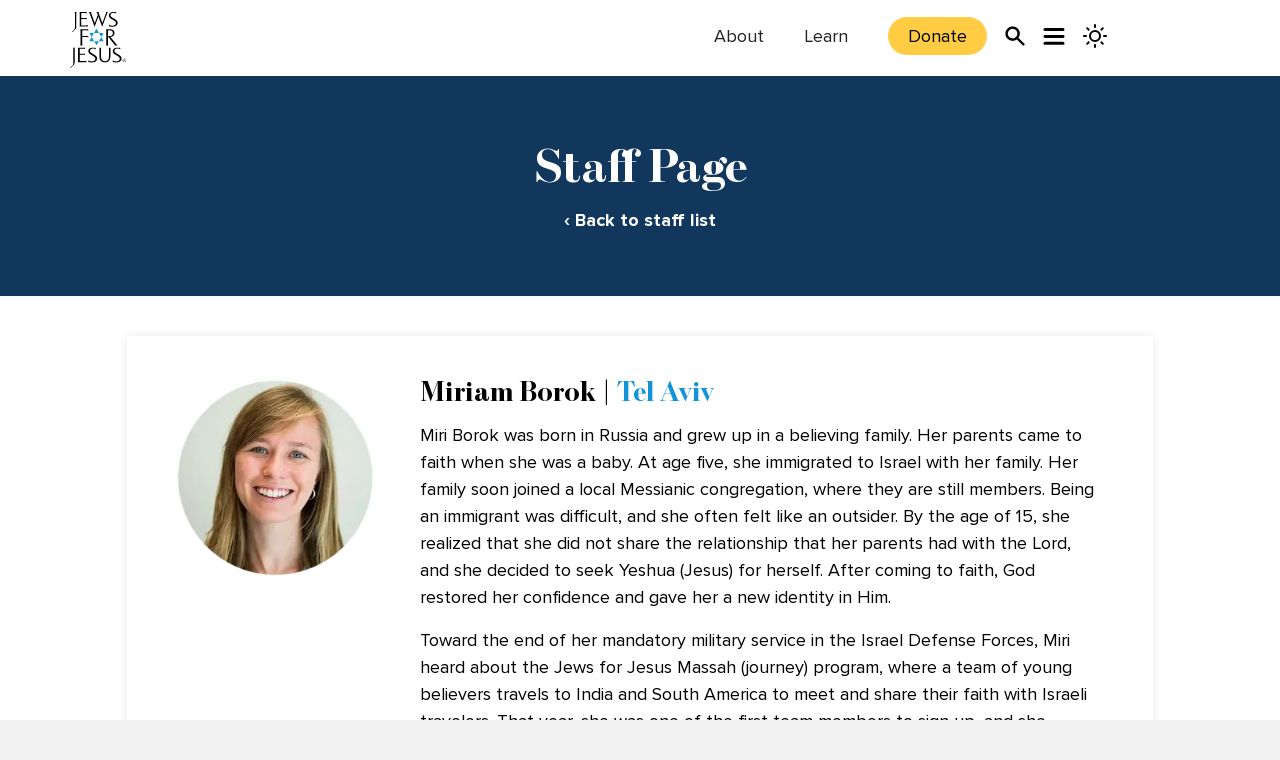

--- FILE ---
content_type: text/html; charset=utf-8
request_url: https://jewsforjesus.org/staff/miriam-borok
body_size: 21032
content:
<!DOCTYPE html><!--FOW_bgxOYskURWby2Is5a--><html lang="en"><head><meta charSet="utf-8"/><meta name="viewport" content="width=device-width, initial-scale=1"/><link rel="preload" href="/_next/static/media/EscrowBannerBold-s.p.252d087e.woff2" as="font" crossorigin="" type="font/woff2"/><link rel="preload" href="/_next/static/media/EscrowBannerRoman-s.p.43a55d84.woff2" as="font" crossorigin="" type="font/woff2"/><link rel="preload" href="/_next/static/media/ProximaNovaBold-s.p.4432fcbc.woff2" as="font" crossorigin="" type="font/woff2"/><link rel="preload" href="/_next/static/media/ProximaNovaLight-s.p.e98098dc.woff2" as="font" crossorigin="" type="font/woff2"/><link rel="preload" href="/_next/static/media/ProximaNovaRegular-s.p.20ac3611.woff2" as="font" crossorigin="" type="font/woff2"/><link rel="preload" href="/_next/static/media/ProximaNovaSemibold-s.p.a86cf605.woff2" as="font" crossorigin="" type="font/woff2"/><link rel="stylesheet" href="/_next/static/chunks/39a6936ce59d560f.css" data-precedence="next"/><link rel="stylesheet" href="/_next/static/chunks/9a154974ec09ace7.css" data-precedence="next"/><link rel="stylesheet" href="/_next/static/chunks/44754bd4fe0c7429.css" data-precedence="next"/><link rel="stylesheet" href="/_next/static/chunks/202f9e369943ee81.css" data-precedence="next"/><link rel="stylesheet" href="/_next/static/chunks/b5cfd244612407bb.css" data-precedence="next"/><link rel="preload" as="script" fetchPriority="low" href="/_next/static/chunks/a6004cd96ea5e5bd.js"/><script src="/_next/static/chunks/e4a25188a3172f8c.js" async=""></script><script src="/_next/static/chunks/2eeacf9555eceb4c.js" async=""></script><script src="/_next/static/chunks/eb10e2c694fc9d62.js" async=""></script><script src="/_next/static/chunks/c4a5a9b002875465.js" async=""></script><script src="/_next/static/chunks/a83010a40c88e84c.js" async=""></script><script src="/_next/static/chunks/turbopack-983fe8fca8851fdc.js" async=""></script><script src="/_next/static/chunks/208d109d56c94dec.js" async=""></script><script src="/_next/static/chunks/18763f99e0ed0e75.js" async=""></script><script src="/_next/static/chunks/d477a75ee0f82ead.js" async=""></script><script src="/_next/static/chunks/a8e53c0a9ccfd7b1.js" async=""></script><script src="/_next/static/chunks/b12d8c9c449baa08.js" async=""></script><script src="/_next/static/chunks/8320529753bb2de3.js" async=""></script><script src="/_next/static/chunks/892f5afccf04c98d.js" async=""></script><script src="/_next/static/chunks/7f45020ac357c345.js" async=""></script><script src="/_next/static/chunks/a816e74475664500.js" async=""></script><script src="/_next/static/chunks/0d4e74cde8b2cd09.js" async=""></script><script src="/_next/static/chunks/220945d3138c1153.js" async=""></script><script src="/_next/static/chunks/740853d4fbaccb99.js" async=""></script><script src="/_next/static/chunks/bece162fdea9dccf.js" async=""></script><script src="/_next/static/chunks/c46d52959fb232ac.js" async=""></script><script src="/_next/static/chunks/d32687432ebad283.js" async=""></script><script src="/_next/static/chunks/89c3522f17fc1060.js" async=""></script><script src="/_next/static/chunks/504c48a00de6d91e.js" async=""></script><script src="/_next/static/chunks/218282b0d89b7c1d.js" async=""></script><script src="/_next/static/chunks/26e9aaede11b3568.js" async=""></script><script src="/_next/static/chunks/9f1e87ad731134db.js" async=""></script><link rel="preload" href="https://cdn.cookielaw.org/consent/e591bcd0-ab3a-466a-a939-a281e3a63869/OtAutoBlock.js" as="script"/><link rel="preload" href="https://cdn.cookielaw.org/scripttemplates/otSDKStub.js" as="script"/><link rel="preload" href="/_next/static/chunks/13c17f33cc89deff.js" as="script" fetchPriority="low"/><link rel="preload" href="/_next/static/chunks/f5cf66762df323ab.js" as="script" fetchPriority="low"/><link rel="preload" href="/_next/static/chunks/3523c6522622838a.js" as="script" fetchPriority="low"/><link rel="preload" href="/_next/static/chunks/960de6cf70cb96d5.js" as="script" fetchPriority="low"/><meta name="next-size-adjust" content=""/><title>Miriam Borok - Jews for Jesus</title><meta name="description" content="Read Miriam Borok&#x27;s bio"/><meta name="robots" content="index, follow"/><link rel="canonical" href="https://jewsforjesus.orgmiriam-borok"/><meta property="og:title" content="Miriam Borok - Jews for Jesus"/><meta property="og:description" content="Read Miriam Borok&#x27;s bio"/><meta property="og:site_name" content="Jews for Jesus"/><meta name="twitter:card" content="summary"/><meta name="twitter:site" content="JewsforJesus.org"/><meta name="twitter:title" content="Miriam Borok - Jews for Jesus"/><meta name="twitter:description" content="Read Miriam Borok&#x27;s bio"/><style>:root { --color-primary: #1295d8; --color-secondary: #11375d; --color-neutral: #ffcc43; --color-Alert: #d21f21; --color-charcoal: #333333; --color-black: #000000; --color-gray: #cccccc; --color-darkModeBg: #121212; --color-white: #ffffff; --color-caption: #6c757d; --color-darkGray: #eeeeee; --color-annotationText: #888888; --color-softGray: #999999; --color-lightBlue2: #14a4ec; --color-darkCharcoal: #222222; --color-linkBlue: #007ab8; --h1-font: normal 600 48px font-escrow, Times New Roman, serif; --h2-font: normal 600 40px font-escrow, Times New Roman, serif; --h3-font: normal 600 28px font-escrow, Times New Roman, serif; --h4-font: normal 600 22px proxima-nova, Arial, sans-serif; --h5-font: normal 600 20px font-escrow, Times New Roman, serif; --h6-font: normal 500 16px font-escrow, Times New Roman, serif; --p-font: normal 400 18px proxima-nova, Arial, sans-serif; --shadow-md: 0 0.4rem 1rem rgb(0 0 0 / 50%); --shadow-lg: 0px 0px 10px 0px rgb(0 0 0 / 30%) ; --shadow-strong: 2px 3px 5px rgba(0, 0, 0, .25); --shadow-workplace: 1px 2px 7px rgb(0 0 0 / 30%); --shadow-header: 1px 1px 8px rgb(0 0 0 / 50%); --shadow-goTop: 0 0 10px rgb(0 0 0 / 16%); --shadow-staff: 0 0 10px rgb(0 0 0 / 9%); } .btn-blue {padding:.5rem 1.25rem;border-radius: 100px;color: #ffffff !important;background-color: #1295d8!important;}.btn-blue:hover {background-color: #43b4ee !important; text-decoration-line: none !important; transition: all .2 ease};;,.btn-darkblue {padding:.5rem 1.25rem;border-radius: 100px;color: #ffffff !important;background-color: #11375d!important;}.btn-darkblue:hover {background-color: #1295d8 !important; text-decoration-line: none !important; transition: all .2 ease};;,.btn-yellow {padding:.5rem 1.25rem;border-radius: 100px;color: #000000 !important;background-color: #ffcc43!important;}.btn-yellow:hover {background-color: #ffba00 !important; text-decoration-line: none !important; transition: all .2 ease};;,.btn-white {padding:.5rem 1.25rem;border-radius: 100px;color: #000000 !important;background-color: #ffffff!important;}.btn-white:hover {background-color: #ffcc43 !important; text-decoration-line: none !important; transition: all .2 ease};;,.btn-black {padding:.5rem 1.25rem;border-radius: 100px;color: #ffffff !important;background-color: #000000!important;}.btn-black:hover {background-color: #555555 !important; text-decoration-line: none !important; transition: all .2 ease};;,.btn-gray {padding:.5rem 1.25rem;border-radius: 100px;color: #000000 !important;background-color: #cccccc!important;}null</style><script src="/_next/static/chunks/a6dad97d9634a72d.js" noModule=""></script><script>(window[Symbol.for("ApolloSSRDataTransport")] ??= []).push({"rehydrate":{"_R_9lalianpfivadb_":{"data":{"menus":{"__typename":"RootQueryToMenuConnection","edges":[{"__typename":"RootQueryToMenuConnectionEdge","node":{"__typename":"Menu","name":"Highlights","menuItems":{"__typename":"MenuToMenuItemConnection","edges":[{"__typename":"MenuToMenuItemConnectionEdge","node":{"__typename":"MenuItem","key":"cG9zdDo2MzA=","url":"#","title":"Highlights","parentId":null}},{"__typename":"MenuToMenuItemConnectionEdge","node":{"__typename":"MenuItem","key":"cG9zdDoxMzg5MjY=","url":"/learning","title":"Explore Beliefs ›","parentId":"cG9zdDo2MzA="}},{"__typename":"MenuToMenuItemConnectionEdge","node":{"__typename":"MenuItem","key":"cG9zdDoxMzg5Mjc=","url":"/about","title":"Learn About Us ›","parentId":"cG9zdDo2MzA="}},{"__typename":"MenuToMenuItemConnectionEdge","node":{"__typename":"MenuItem","key":"cG9zdDoxMzg5Mjg=","url":"/find-locations","title":"Find Locations ›","parentId":"cG9zdDo2MzA="}}]}}}]}},"networkStatus":7},"_R_1alalianpfivadb_":{"data":{"menus":{"__typename":"RootQueryToMenuConnection","edges":[{"__typename":"RootQueryToMenuConnectionEdge","node":{"__typename":"Menu","name":"New Menu 2025","menuItems":{"__typename":"MenuToMenuItemConnection","edges":[{"__typename":"MenuToMenuItemConnectionEdge","node":{"__typename":"MenuItem","key":"cG9zdDoxMzg4OTA=","url":"#","title":"Programs","parentId":null}},{"__typename":"MenuToMenuItemConnectionEdge","node":{"__typename":"MenuItem","key":"cG9zdDoxMzg5MDM=","url":"https://www.jewishgentilecouples.com/","title":"Interfaith Couples","parentId":"cG9zdDoxMzg4OTA="}},{"__typename":"MenuToMenuItemConnectionEdge","node":{"__typename":"MenuItem","key":"cG9zdDoxMzg5MDQ=","url":"/youth-family","title":"Youth \u0026 Family","parentId":"cG9zdDoxMzg4OTA="}},{"__typename":"MenuToMenuItemConnectionEdge","node":{"__typename":"MenuItem","key":"cG9zdDoxMzg5MDU=","url":"/student-fellowship-program","title":"Young Adult","parentId":"cG9zdDoxMzg4OTA="}},{"__typename":"MenuToMenuItemConnectionEdge","node":{"__typename":"MenuItem","key":"cG9zdDoxMzg5MDY=","url":"/get-involved#discipleshipPrograms","title":"Discipleship","parentId":"cG9zdDoxMzg4OTA="}},{"__typename":"MenuToMenuItemConnectionEdge","node":{"__typename":"MenuItem","key":"cG9zdDoxMzg5MDc=","url":"#","title":"Organization","parentId":null}},{"__typename":"MenuToMenuItemConnectionEdge","node":{"__typename":"MenuItem","key":"cG9zdDoxMzg5MDg=","url":"/about","title":"About","parentId":"cG9zdDoxMzg5MDc="}},{"__typename":"MenuToMenuItemConnectionEdge","node":{"__typename":"MenuItem","key":"cG9zdDoxMzg5MTA=","url":"/get-involved","title":"Get Involved","parentId":"cG9zdDoxMzg5MDc="}},{"__typename":"MenuToMenuItemConnectionEdge","node":{"__typename":"MenuItem","key":"cG9zdDoxMzg5MTE=","url":"/contact","title":"Contact","parentId":"cG9zdDoxMzg5MDc="}},{"__typename":"MenuToMenuItemConnectionEdge","node":{"__typename":"MenuItem","key":"cG9zdDoxMzg5MDk=","url":"https://store.jewsforjesus.org","title":"Store","parentId":"cG9zdDoxMzg5MDc="}},{"__typename":"MenuToMenuItemConnectionEdge","node":{"__typename":"MenuItem","key":"cG9zdDoxMzg5MTI=","url":"#","title":"Channels","parentId":null}},{"__typename":"MenuToMenuItemConnectionEdge","node":{"__typename":"MenuItem","key":"cG9zdDoxMzg5MTM=","url":"https://www.inheritmag.com","title":"Inherit Magazine","parentId":"cG9zdDoxMzg5MTI="}},{"__typename":"MenuToMenuItemConnectionEdge","node":{"__typename":"MenuItem","key":"cG9zdDoxMzg5MTQ=","url":"https://www.youtube.com/@SOBEIT32AD","title":"So Be It!","parentId":"cG9zdDoxMzg5MTI="}}]}}}]}},"networkStatus":7}},"events":[{"type":"started","options":{"variables":{"location":"HIGHLIGHTS"},"fetchPolicy":"cache-first","query":"query GET_MENU_BY_LOCATION($location:MenuLocationEnum){menus(where:{location:$location}){edges{node{name menuItems(first:100){edges{node{key:id url title:label parentId}}}}}}}","notifyOnNetworkStatusChange":false,"nextFetchPolicy":undefined},"id":"5"},{"type":"started","options":{"variables":{"location":"NEWMENU"},"fetchPolicy":"cache-first","query":"query GET_MENU_BY_LOCATION($location:MenuLocationEnum){menus(where:{location:$location}){edges{node{name menuItems(first:100){edges{node{key:id url title:label parentId}}}}}}}","notifyOnNetworkStatusChange":false,"nextFetchPolicy":undefined},"id":"6"},{"type":"data","id":"5","result":{"data":{"menus":{"__typename":"RootQueryToMenuConnection","edges":[{"__typename":"RootQueryToMenuConnectionEdge","node":{"__typename":"Menu","name":"Highlights","menuItems":{"__typename":"MenuToMenuItemConnection","edges":[{"__typename":"MenuToMenuItemConnectionEdge","node":{"__typename":"MenuItem","key":"cG9zdDo2MzA=","url":"#","title":"Highlights","parentId":null}},{"__typename":"MenuToMenuItemConnectionEdge","node":{"__typename":"MenuItem","key":"cG9zdDoxMzg5MjY=","url":"/learning","title":"Explore Beliefs ›","parentId":"cG9zdDo2MzA="}},{"__typename":"MenuToMenuItemConnectionEdge","node":{"__typename":"MenuItem","key":"cG9zdDoxMzg5Mjc=","url":"/about","title":"Learn About Us ›","parentId":"cG9zdDo2MzA="}},{"__typename":"MenuToMenuItemConnectionEdge","node":{"__typename":"MenuItem","key":"cG9zdDoxMzg5Mjg=","url":"/find-locations","title":"Find Locations ›","parentId":"cG9zdDo2MzA="}}]}}}]}},"extensions":{"debug":[{"type":"DEBUG_LOGS_INACTIVE","message":"GraphQL Debug logging is not active. To see debug logs, GRAPHQL_DEBUG must be enabled."}],"graphqlSmartCache":{"graphqlObjectCache":[]}}}},{"type":"complete","id":"5"},{"type":"data","id":"6","result":{"data":{"menus":{"__typename":"RootQueryToMenuConnection","edges":[{"__typename":"RootQueryToMenuConnectionEdge","node":{"__typename":"Menu","name":"New Menu 2025","menuItems":{"__typename":"MenuToMenuItemConnection","edges":[{"__typename":"MenuToMenuItemConnectionEdge","node":{"__typename":"MenuItem","key":"cG9zdDoxMzg4OTA=","url":"#","title":"Programs","parentId":null}},{"__typename":"MenuToMenuItemConnectionEdge","node":{"__typename":"MenuItem","key":"cG9zdDoxMzg5MDM=","url":"https://www.jewishgentilecouples.com/","title":"Interfaith Couples","parentId":"cG9zdDoxMzg4OTA="}},{"__typename":"MenuToMenuItemConnectionEdge","node":{"__typename":"MenuItem","key":"cG9zdDoxMzg5MDQ=","url":"/youth-family","title":"Youth \u0026 Family","parentId":"cG9zdDoxMzg4OTA="}},{"__typename":"MenuToMenuItemConnectionEdge","node":{"__typename":"MenuItem","key":"cG9zdDoxMzg5MDU=","url":"/student-fellowship-program","title":"Young Adult","parentId":"cG9zdDoxMzg4OTA="}},{"__typename":"MenuToMenuItemConnectionEdge","node":{"__typename":"MenuItem","key":"cG9zdDoxMzg5MDY=","url":"/get-involved#discipleshipPrograms","title":"Discipleship","parentId":"cG9zdDoxMzg4OTA="}},{"__typename":"MenuToMenuItemConnectionEdge","node":{"__typename":"MenuItem","key":"cG9zdDoxMzg5MDc=","url":"#","title":"Organization","parentId":null}},{"__typename":"MenuToMenuItemConnectionEdge","node":{"__typename":"MenuItem","key":"cG9zdDoxMzg5MDg=","url":"/about","title":"About","parentId":"cG9zdDoxMzg5MDc="}},{"__typename":"MenuToMenuItemConnectionEdge","node":{"__typename":"MenuItem","key":"cG9zdDoxMzg5MTA=","url":"/get-involved","title":"Get Involved","parentId":"cG9zdDoxMzg5MDc="}},{"__typename":"MenuToMenuItemConnectionEdge","node":{"__typename":"MenuItem","key":"cG9zdDoxMzg5MTE=","url":"/contact","title":"Contact","parentId":"cG9zdDoxMzg5MDc="}},{"__typename":"MenuToMenuItemConnectionEdge","node":{"__typename":"MenuItem","key":"cG9zdDoxMzg5MDk=","url":"https://store.jewsforjesus.org","title":"Store","parentId":"cG9zdDoxMzg5MDc="}},{"__typename":"MenuToMenuItemConnectionEdge","node":{"__typename":"MenuItem","key":"cG9zdDoxMzg5MTI=","url":"#","title":"Channels","parentId":null}},{"__typename":"MenuToMenuItemConnectionEdge","node":{"__typename":"MenuItem","key":"cG9zdDoxMzg5MTM=","url":"https://www.inheritmag.com","title":"Inherit Magazine","parentId":"cG9zdDoxMzg5MTI="}},{"__typename":"MenuToMenuItemConnectionEdge","node":{"__typename":"MenuItem","key":"cG9zdDoxMzg5MTQ=","url":"https://www.youtube.com/@SOBEIT32AD","title":"So Be It!","parentId":"cG9zdDoxMzg5MTI="}}]}}}]}},"extensions":{"debug":[{"type":"DEBUG_LOGS_INACTIVE","message":"GraphQL Debug logging is not active. To see debug logs, GRAPHQL_DEBUG must be enabled."}],"graphqlSmartCache":{"graphqlObjectCache":[]}}}},{"type":"complete","id":"6"}]})</script></head><body class="proxima_10c5c6a5-module__RRs07q__variable escrow_63af6651-module__Rg4TVG__variable"><div hidden=""><!--$--><!--/$--></div><div style="cursor:default" role="button" tabindex="0" class="bg-white dark:bg-darkModeBg dark:text-white" aria-pressed="false"><style>
:root {
  --bprogress-color: #ccc;
  --bprogress-height: 7px;
  --bprogress-spinner-size: 18px;
  --bprogress-spinner-animation-duration: 400ms;
  --bprogress-spinner-border-size: 2px;
  --bprogress-box-shadow: 0 0 10px #ccc, 0 0 5px #ccc;
  --bprogress-z-index: 99999;
  --bprogress-spinner-top: 15px;
  --bprogress-spinner-bottom: auto;
  --bprogress-spinner-right: 15px;
  --bprogress-spinner-left: auto;
}

.bprogress {
  width: 0;
  height: 0;
  pointer-events: none;
  z-index: var(--bprogress-z-index);
}

.bprogress .bar {
  background: var(--bprogress-color);
  position: fixed;
  z-index: var(--bprogress-z-index);
  top: 0;
  left: 0;
  width: 100%;
  height: var(--bprogress-height);
}

/* Fancy blur effect */
.bprogress .peg {
  display: block;
  position: absolute;
  right: 0;
  width: 100px;
  height: 100%;
  box-shadow: var(--bprogress-box-shadow);
  opacity: 1.0;
  transform: rotate(3deg) translate(0px, -4px);
}

/* Remove these to get rid of the spinner */
.bprogress .spinner {
  display: block;
  position: fixed;
  z-index: var(--bprogress-z-index);
  top: var(--bprogress-spinner-top);
  bottom: var(--bprogress-spinner-bottom);
  right: var(--bprogress-spinner-right);
  left: var(--bprogress-spinner-left);
}

.bprogress .spinner-icon {
  width: var(--bprogress-spinner-size);
  height: var(--bprogress-spinner-size);
  box-sizing: border-box;
  border: solid var(--bprogress-spinner-border-size) transparent;
  border-top-color: var(--bprogress-color);
  border-left-color: var(--bprogress-color);
  border-radius: 50%;
  -webkit-animation: bprogress-spinner var(--bprogress-spinner-animation-duration) linear infinite;
  animation: bprogress-spinner var(--bprogress-spinner-animation-duration) linear infinite;
}

.bprogress-custom-parent {
  overflow: hidden;
  position: relative;
}

.bprogress-custom-parent .bprogress .spinner,
.bprogress-custom-parent .bprogress .bar {
  position: absolute;
}

.bprogress .indeterminate {
  position: fixed;
  top: 0;
  left: 0;
  width: 100%;
  height: var(--bprogress-height);
  overflow: hidden;
}

.bprogress .indeterminate .inc,
.bprogress .indeterminate .dec {
  position: absolute;
  top: 0;
  height: 100%;
  background-color: var(--bprogress-color);
}

.bprogress .indeterminate .inc {
  animation: bprogress-indeterminate-increase 2s infinite;
}

.bprogress .indeterminate .dec {
  animation: bprogress-indeterminate-decrease 2s 0.5s infinite;
}

@-webkit-keyframes bprogress-spinner {
  0%   { -webkit-transform: rotate(0deg); transform: rotate(0deg); }
  100% { -webkit-transform: rotate(360deg); transform: rotate(360deg); }
}

@keyframes bprogress-spinner {
  0%   { transform: rotate(0deg); }
  100% { transform: rotate(360deg); }
}

@keyframes bprogress-indeterminate-increase {
  from { left: -5%; width: 5%; }
  to { left: 130%; width: 100%; }
}

@keyframes bprogress-indeterminate-decrease {
  from { left: -80%; width: 80%; }
  to { left: 110%; width: 10%; }
}
</style><!--$--><!--/$--><header id="header-container" class="jsx-6ebda44b2b62044c z-50 w-full px-3 pb-2 pt-1 lg:px-0 bg-white duration-200 dark:bg-darkModeBg sticky top-0"><div class="container-div z-10 mx-auto max-w-[720px] lg:max-w-[960px] 2xl:max-w-[1140px] flex"><div class="header flex w-full mx-auto"><div class="jsx-6ebda44b2b62044c header-logo-container h-16 md:w-1/6 w-1/4"><div class="jsx-6ebda44b2b62044c h-[50px] w-[50px]"><div class="logo h-14 w-14 py-2"><a title="Home - Jews for Jesus" hrefLang="en" href="/"><svg xmlns="http://www.w3.org/2000/svg" viewBox="0 0 305.62 304.91"><path class="dark:fill-white" d="M92.37,208.36H79.16a8.29,8.29,0,0,0,1.69-5.53v-78a7.19,7.19,0,0,0-1.69-4.53H123.3v8.29a16.08,16.08,0,0,0-7.31-2.14H99.33c-4,.08-6.93.13-9,.13v30.06H123.3v8.17a16.66,16.66,0,0,0-7.13-2H99.51c-4,.09-7,.12-8.88.12q0,4.66-.13,14c-.08,6.2-.13,10.82-.13,13.83-.08,7.22-.08,10.31,0,9.3Q90.61,206.74,92.37,208.36Z" transform="translate(-24 -26.44)"></path><path class="dark:fill-white" d="M233.44,208.36H220.23a8.29,8.29,0,0,0,1.7-5.53v-78a7.2,7.2,0,0,0-1.7-4.53h13.7q16.2,0,22.61,2.76,10.68,4.55,10.67,18.36a18.39,18.39,0,0,1-7.28,15.26,23.67,23.67,0,0,1-16.81,5.09,25.77,25.77,0,0,1,5.17,4.79l28.29,35a33.58,33.58,0,0,0,6.92,6.79H270l-38.25-49c0,3.35,0,8.39-.12,15.09s-.13,11.74-.13,15.09q0,11.58,0,10.07C231.61,204.42,232.27,207.36,233.44,208.36Zm6.39-82.12q-2.79,0-8.38.51V157.2a68.82,68.82,0,0,0,7.24.39q19.41,0,19.42-15.93Q258.11,126.24,239.83,126.24Z" transform="translate(-24 -26.44)"></path><path class="dark:fill-white" d="M48.58,26.82H60.46q-1.73,1.47-1.72,6V97.43q0,14.37-2.37,19.35c-1.89,3.92-14.36,15.88-22,20.48l-1.36-2c4.45-3,14.83-12.9,15.75-14.25,1.22-2,1.84-5.36,1.84-10.18V30.89A5.4,5.4,0,0,0,48.58,26.82Z" transform="translate(-24 -26.44)"></path><path class="dark:fill-white" d="M39.61,220.89H51.49q-1.73,1.47-1.72,6v64.63q0,14.37-2.37,19.35c-1.89,3.93-14.36,15.88-22,20.48l-1.36-2c4.45-3,14.82-12.89,15.74-14.25q1.84-2.94,1.85-10.18V225A5.41,5.41,0,0,0,39.61,220.89Z" transform="translate(-24 -26.44)"></path><path class="dark:fill-white" d="M75.08,26.82H114.9v7.45a14.84,14.84,0,0,0-6.54-1.93h-15c-3.61.08-6.28.11-8,.11v27H114.9v7.36A14,14,0,0,0,108.36,65h-15q-5.41.12-8,.12V99.5h26.29a28,28,0,0,0,11.4-2.13l-2.49,8.6H75.08a6.9,6.9,0,0,0,1.72-5V30.89A6,6,0,0,0,75.08,26.82Z" transform="translate(-24 -26.44)"></path><path class="dark:fill-white" d="M140.19,26.82a5.46,5.46,0,0,0-1,3.39q0,2.49,9.05,26.56,5.53,14.82,11.08,29.63l16.4-43.87c-1-2.78-2-5.54-2.94-8.25a23.33,23.33,0,0,0-4.52-7.46h12.89a5.56,5.56,0,0,0-.9,2.94q0,1.69,9.39,27.24,5.53,14.7,11,29.4l19-51.67a16.41,16.41,0,0,0,1.24-5,8.61,8.61,0,0,0-.68-2.94h10.75a17.57,17.57,0,0,0-4.07,6.57l-27.35,73.92L178.87,51.45l-20.81,55.86-27.15-73.8a16.49,16.49,0,0,0-4.41-6.69Z" transform="translate(-24 -26.44)"></path><path class="dark:fill-white" d="M277.09,36.19A23.66,23.66,0,0,0,262,31a21.16,21.16,0,0,0-11.86,3.17,11.57,11.57,0,0,0-5.53,10.28q0,6.21,10.39,12.43,9.49,5.66,19.1,11.42,10.38,7.58,10.39,17.07,0,11.65-9.95,17.08-7.82,4.29-20.48,4.3a72.1,72.1,0,0,1-17.75-2.15v-8.8q7.68,5.43,18.43,5.43,8.37,0,13.69-3.38,6.22-4.07,6.22-11.94,0-7-10.07-13.18-9.28-5.4-18.66-10.81Q235.81,54.7,235.8,45.36q0-10.14,8.59-15.09,6.8-3.84,17.88-3.83a74.54,74.54,0,0,1,14.82,1.66Z" transform="translate(-24 -26.44)"></path><path class="dark:fill-white" d="M66.49,221.05h39.82v7.46a14.75,14.75,0,0,0-6.54-1.93h-15c-3.61.08-6.27.11-8,.11v27h29.54v7.35a14,14,0,0,0-6.54-1.81h-15c-3.61.08-6.27.11-8,.11v34.37h26.29a28.21,28.21,0,0,0,11.4-2.13l-2.49,8.6H66.49a7,7,0,0,0,1.71-5V225.12A6.07,6.07,0,0,0,66.49,221.05Z" transform="translate(-24 -26.44)"></path><path class="dark:fill-white" d="M165.1,230.43A23.64,23.64,0,0,0,150,225.22a21.28,21.28,0,0,0-11.87,3.17,11.59,11.59,0,0,0-5.53,10.29q0,6.23,10.39,12.43,9.49,5.67,19.1,11.43,10.4,7.57,10.4,17.07,0,11.65-10,17.07Q154.7,301,142,301a72.1,72.1,0,0,1-17.75-2.15V290q7.7,5.43,18.43,5.42,8.37,0,13.69-3.37,6.23-4.06,6.22-11.95,0-7-10.06-13.18-9.28-5.4-18.67-10.81-10.06-7.2-10.07-16.55,0-10.14,8.6-15.1,6.78-3.83,17.87-3.83a74.54,74.54,0,0,1,14.82,1.66Z" transform="translate(-24 -26.44)"></path><path class="dark:fill-white" d="M234.54,221.05H246.3q-1.7,1.57-1.7,6v41q0,32.9-30.19,32.9-13.11,0-21-7-8.25-7.23-8.81-20.35c-.09-1.73-.13-5.23-.13-10.52q0-4.62.11-13.79t.11-13.68c0-6.17,0-8.74.12-7.68-.16-3.39-.79-5.69-1.92-6.9h11.87c-1.17,1-1.75,2.61-1.75,4.87q0,4.89-.12,14.86t-.11,15q0,18.7,2.26,25.51,4.53,13.26,19.47,13.26a23,23,0,0,0,12-3.17,18.06,18.06,0,0,0,8.39-9.75q1.35-4,1.35-13,0-4.87.12-14.62t.11-14.63q0-11.1.11-9.63C236.35,225.14,235.67,222.26,234.54,221.05Z" transform="translate(-24 -26.44)"></path><path class="dark:fill-white" d="M298.48,230.43a23.64,23.64,0,0,0-15.13-5.21,21.22,21.22,0,0,0-11.86,3.17A11.58,11.58,0,0,0,266,238.68q0,6.23,10.39,12.43,9.5,5.67,19.1,11.43,10.4,7.57,10.4,17.07,0,11.65-10,17.07-7.81,4.31-20.47,4.3a72.18,72.18,0,0,1-17.76-2.15V290q7.69,5.43,18.44,5.42,8.37,0,13.69-3.37Q296,288,296,280.14q0-7-10.07-13.18-9.29-5.4-18.66-10.81Q257.19,249,257.2,239.6q0-10.14,8.59-15.1,6.79-3.83,17.88-3.83a74.52,74.52,0,0,1,14.81,1.66Z" transform="translate(-24 -26.44)"></path><path class="fill-lightBlue dark:fill-lightBlue" d="M168.58,117.33l-39.21,67.73h78.16Zm-39.09,23,78.13,0L168.56,207.8l-39.07-67.48" transform="translate(-24 -26.44)"></path><path class="dark:fill-white" d="M329.62,290.51a8.91,8.91,0,1,1-2.6-6.27A8.55,8.55,0,0,1,329.62,290.51Zm-.72,0a7.89,7.89,0,0,0-2.4-5.77,8.1,8.1,0,0,0-11.51,0,8.19,8.19,0,0,0,5.77,14,7.78,7.78,0,0,0,5.74-2.41A7.92,7.92,0,0,0,328.9,290.52ZM326,294.67l-1.15,1-1.36-1.45c-.84-.91-1.85-2-3-3.32v-.25a5.09,5.09,0,0,0,.82-.31,3,3,0,0,0,.76-.5,2.36,2.36,0,0,0,.46-.54,1.73,1.73,0,0,0,.18-.88,1.23,1.23,0,0,0-.28-.81,2,2,0,0,0-.76-.53,3.37,3.37,0,0,0-.79-.18,8.37,8.37,0,0,0-.89-.05h-.72c0,.71,0,1.43,0,2.17v1.47c0,.76,0,1.74,0,2.93s0,1.83,0,1.93h-1.59c0-.11,0-.69,0-1.75s0-2.08,0-3.06c0-.29,0-.8,0-1.55s0-1.89,0-3.44l1,0c.64,0,1.11,0,1.41,0a11.25,11.25,0,0,1,1.27.08,4.79,4.79,0,0,1,1.2.31,3.09,3.09,0,0,1,1.25.95,2.38,2.38,0,0,1,.46,1.46,2.62,2.62,0,0,1-.42,1.43,4.25,4.25,0,0,1-1.33,1.25v.1c.75.86,1.5,1.65,2.24,2.37Z" transform="translate(-24 -26.44)"></path></svg></a></div></div></div><div class="menu-search-container flex w-5/6 flex-row justify-end md:w-3/4 print:hidden"><div class="header-links-container my-auto mr-3 md:max-lg:mr-1 trans-hide"><div class="flex rotating-links"><a class="mx-2 font-medium text-[#222] md:mx-5 hover:underline text-lg dark:text-white rotating-link hidden sm:block" href="/about">About</a><a class="mx-2 font-medium text-[#222] md:mx-5 hover:underline text-lg dark:text-white rotating-link hidden sm:block" href="/learning">Learn</a></div></div><div id="toggler" class="order-1 flex items-center justify-center p-2 trans-hide"><button class="dark-mode-toggler" aria-label="Light Mode" title="Light Mode"><svg xmlns="http://www.w3.org/2000/svg" width="24" height="24" fill="none" stroke="currentColor" stroke-width="2" stroke-linecap="round" stroke-linejoin="round" class="feather feather-sun"><circle cx="12" cy="12" r="5"></circle><path d="M12 1v2M12 21v2M4.22 4.22l1.42 1.42M18.36 18.36l1.42 1.42M1 12h2M21 12h2M4.22 19.78l1.42-1.42M18.36 5.64l1.42-1.42"></path></svg></button></div><div class="menu-gift order-0 hidden items-center justify-center vsm:flex p-2 trans-hide"><div class="gift"><a class="gift-cta whitespace-pre rounded-3xl py-2 font-proxima text-black hover:bg-black hover:text-white dark:text-black dark:hover:text-white bg-yellow px-5 font-normal" href="/give?utm_source=website&amp;utm_medium=header&amp;utm_campaign=STNETWEBHEAD">Donate</a></div></div><div class="menu-search flex items-center justify-center p-2 trans-hide"><div class="search-icon-container relative"><a data-disable-progress="true" tabindex="0" title="Search" style="color:black" role="presentation" class="search-icon cursor-pointer" href="/search"><svg xmlns="http://www.w3.org/2000/svg" class="h-5 w-5 block h-6 w-6 dark:text-white" viewBox="0 0 20 20" fill="currentColor"><path fill-rule="evenodd" d="M8 4a4 4 0 100 8 4 4 0 000-8zM2 8a6 6 0 1110.89 3.476l4.817 4.817a1 1 0 01-1.414 1.414l-4.816-4.816A6 6 0 012 8z" clip-rule="evenodd"></path></svg></a></div></div><div class="megamenu-container flex w-10 items-center justify-end p-2 trans-hide"><div><div><button title="Menu" id="navToggle" class="relative z-50 flex w-6 items-center" style="height:17px"><svg width="23" height="23" viewBox="0 0 23 23" class="stroke-current mt-1 menu-toggle text-black dark:text-white"><path stroke-width="3" stroke-linecap="round" d="M 2 2.5 L 20 2.5"></path><path stroke-width="3" stroke-linecap="round" d="M 2 9.423 L 20 9.423" opacity="1"></path><path stroke-width="3" stroke-linecap="round" d="M 2 16.346 L 20 16.346"></path></svg></button><div class="pointer-events-none fixed left-0 top-0 z-[12] mx-auto h-screen w-full flex-col items-center justify-start bg-transparent/90 dark:bg-darkModeBg backdrop-blur-sm" style="opacity:0;display:none"><div class="menuItemsContainer container pointer-events-auto relative flex flex-col justify-center overflow-scroll no-scrollbars md:h-screen"><div class="flex justify-center md:absolute md:left-12 md:top-0 md:z-0 md:ml-10 md:h-[50px] md:w-[50px] 2xl:left-0"><div class="logo" style="opacity:0"><a role="presentation" title="Home - Jews for Jesus" hrefLang="en" href="/"><svg class="mt-2.5 mb-3 w-14 dark:fill-white fill-lightBlue" version="1.1" id="Layer_1" xmlns="http://www.w3.org/2000/svg" x="0px" y="0px" viewBox="0 0 35.3 41.4"><g transform="translate(0.000000,100.000000) scale(0.010000,-0.010000)"><path d="M1748.1,9875.2c-7.7-13-138.2-237.6-290.2-498.6l-276.3-474.8l-563.4-1.3c-456.3-0.9-563-2.2-561.2-6.8 c1.3-3.2,126.9-220.5,279.9-482.4C489.4,8149,614.5,7933.5,615,7932.1c0.5-1.8-125.5-220-280.4-486 C179.8,7180.2,52.9,6960.1,52,6957c-1.3-5,101.2-5.9,567-5.9l568.4-0.4l287.5-494.6c157.9-272.2,288.4-495,290.2-495 c1.3,0.5,132.3,223.2,290.2,495l287.6,495l564.3,0.9l563.8,1.4l-280.8,485.6L2910,7924.5l39.1,68 c22.1,37.3,149.4,256.5,283.1,486.4l243.9,418.5l-565.7,2.2l-565.6,2.2l-287.1,497.2c-158.4,273.6-289.3,497.7-292,498.6 C1763.4,9898.6,1755.3,9888.3,1748.1,9875.2z M2622.9,8409.1l279.9-483.8l-11.7-20.7c-6.3-11.2-133.2-229.1-281.7-484.7l-270-463.9 l-574.2-0.5h-574.7l-282.1,485.1c-155.2,266.4-282.6,486.9-282.6,489.1c0,3.6,525.6,911.2,553,955.3l6.8,9.9l578.7-0.9l578.7-1.3 L2622.9,8409.1z"></path></g></svg></a></div></div><div class="menu-holder overflow-scroll no-scrollbars md:max-2xl:mx-auto"><div class="bg-white max-w-[350px] px-16 md:px-12 max-md:py-8 mx-auto max-md:rounded-lg md:rounded-t-lg max-md:mb-4"><span class="force-visible"><ul class="subMenu left-0 top-40 flex h-full w-full flex-col items-start justify-center" style="opacity:0"><li class="text-sm uppercase text-softGray mr-auto md:mb-6" style="opacity:0;transform:translateY(50px) translateZ(0)">Highlights</li><li class="text-xl text-center" style="opacity:0;transform:translateY(50px) translateZ(0)"><a target="_self" class="megamenu-item-link hover:text-lightBlue block my-3 md:my-4 font-bold text-black transition-colors max-md:ml-5 h4 font-proxima" role="presentation" href="/learning">Explore Beliefs ›</a></li><li class="text-xl text-center" style="opacity:0;transform:translateY(50px) translateZ(0)"><a target="_self" class="megamenu-item-link hover:text-lightBlue block my-3 md:my-4 font-bold text-black transition-colors max-md:ml-5 h4 font-proxima" role="presentation" href="/about">Learn About Us ›</a></li><li class="text-xl text-center" style="opacity:0;transform:translateY(50px) translateZ(0)"><a target="_self" class="megamenu-item-link hover:text-lightBlue block my-3 md:my-4 font-bold text-black transition-colors max-md:ml-5 h4 font-proxima" role="presentation" href="/find-locations">Find Locations ›</a></li></ul></span></div><div class="overflow-scroll no-scrollbars"><div class="xl:items-left force-visible megamenu-nav-container flex flex-col justify-center pb-[6rem] w-[360px] mx-auto xl:w-[275px] xl:px-9 xl:py-10" style="opacity:0;when:afterChildren"><div class="w-1/2 mx-auto"><span class="force-visible"><ul class="subMenu left-0 top-40 flex h-full w-full flex-col items-start justify-center" style="opacity:0"><li class="text-sm uppercase text-softGray mr-auto mt-6" style="opacity:0;transform:translateY(50px) translateZ(0)">Programs</li><li class="text-xl hover:underline" style="opacity:0;transform:translateY(50px) translateZ(0)"><a target="_blank" class="megamenu-item-link block ml-5 font-normal text-white transition-colors my-3" role="presentation" href="https://www.jewishgentilecouples.com/">Interfaith Couples</a></li><li class="text-xl hover:underline" style="opacity:0;transform:translateY(50px) translateZ(0)"><a target="_self" class="megamenu-item-link block ml-5 font-normal text-white transition-colors my-3" role="presentation" href="/youth-family">Youth &amp; Family</a></li><li class="text-xl hover:underline" style="opacity:0;transform:translateY(50px) translateZ(0)"><a target="_self" class="megamenu-item-link block ml-5 font-normal text-white transition-colors my-3" role="presentation" href="/student-fellowship-program">Young Adult</a></li><li class="text-xl hover:underline" style="opacity:0;transform:translateY(50px) translateZ(0)"><a target="_self" class="megamenu-item-link block ml-5 font-normal text-white transition-colors my-3" role="presentation" href="/get-involved#discipleshipPrograms">Discipleship</a></li><li class="text-sm uppercase text-softGray mr-auto mt-6" style="opacity:0;transform:translateY(50px) translateZ(0)">Organization</li><li class="text-xl hover:underline" style="opacity:0;transform:translateY(50px) translateZ(0)"><a target="_self" class="megamenu-item-link block ml-5 font-normal text-white transition-colors my-3" role="presentation" href="/about">About</a></li><li class="text-xl hover:underline" style="opacity:0;transform:translateY(50px) translateZ(0)"><a target="_self" class="megamenu-item-link block ml-5 font-normal text-white transition-colors my-3" role="presentation" href="/get-involved">Get Involved</a></li><li class="text-xl hover:underline" style="opacity:0;transform:translateY(50px) translateZ(0)"><a target="_self" class="megamenu-item-link block ml-5 font-normal text-white transition-colors my-3" role="presentation" href="/contact">Contact</a></li><li class="text-xl hover:underline" style="opacity:0;transform:translateY(50px) translateZ(0)"><a target="_blank" class="megamenu-item-link block ml-5 font-normal text-white transition-colors my-3" role="presentation" href="https://store.jewsforjesus.org">Store</a></li><li class="text-sm uppercase text-softGray mr-auto mt-6" style="opacity:0;transform:translateY(50px) translateZ(0)">Channels</li><li class="text-xl hover:underline" style="opacity:0;transform:translateY(50px) translateZ(0)"><a target="_blank" class="megamenu-item-link block ml-5 font-normal text-white transition-colors my-3" role="presentation" href="https://www.inheritmag.com">Inherit Magazine</a></li><li class="text-xl hover:underline" style="opacity:0;transform:translateY(50px) translateZ(0)"><a target="_blank" class="megamenu-item-link block ml-5 font-normal text-white transition-colors my-3" role="presentation" href="https://www.youtube.com/@SOBEIT32AD">So Be It!</a></li></ul></span></div></div></div></div></div></div></div></div></div></div></div></div></header><section class="header-image-container headerBaseSettings relative px-4 lg:px-0 min-h-[220px]"><div class="container mx-auto flex h-full min-h-[220px] max-w-[800px] flex-col items-center justify-center py-10 text-center "><div class="page-header-container relative z-10 px-4 md:px-0"><h1 class="mb-4 text-white">Staff Page</h1><a class="text-white" href="/staff">‹ Back to staff list</a></div><div class="headerBackgroundImage absolute h-full w-full"></div></div></section><style>
                .headerBaseSettings {
                    color: undefined;
                    background-color: var(--color-secondary);;
                }
            </style><div class="container-div z-10 mx-auto max-w-[720px] lg:max-w-[960px] 2xl:max-w-[1140px] my-10"><div class="mx-auto"><div class="staff-container mx-auto px-3 py-7 bsm:shadow-staff md:w-[90%] md:p-10 lg:flex lg:flex-wrap"><div class="staff-image-container mb-6 text-center lg:mb-0 lg:w-1/4 lg:pr-5"><img alt="Miri Borok" loading="lazy" width="200" height="200" decoding="async" data-nimg="1" class="mx-auto rounded-full" style="color:transparent" srcSet="/_next/image?url=https%3A%2F%2Flive.jewsforjesus.org%2Fwp-content%2Fuploads%2FBorok-Miri.webp&amp;w=256&amp;q=75 1x, /_next/image?url=https%3A%2F%2Flive.jewsforjesus.org%2Fwp-content%2Fuploads%2FBorok-Miri.webp&amp;w=512&amp;q=75 2x" src="/_next/image?url=https%3A%2F%2Flive.jewsforjesus.org%2Fwp-content%2Fuploads%2FBorok-Miri.webp&amp;w=512&amp;q=75"/></div><div class="staff-info lg:w-3/4"><h3 class="text-center lg:pl-4 lg:text-left">Miriam Borok<!-- --> <span class="hidden lg:inline">|</span> <a class="my-1 ml-2 block font-bold text-lightBlue md:my-0 md:inline lg:ml-0" href="/find-locations/tel-aviv">Tel Aviv</a></h3><p class="text-center text-[#777] lg:pl-4 lg:text-left"></p><div class="content-container mx-4 mt-4"><p>Miri Borok was born in Russia and grew up in a believing family. Her parents came to faith when she was a baby. At age five, she immigrated to Israel with her family. Her family soon joined a local Messianic congregation, where they are still members. Being an immigrant was difficult, and she often felt like an outsider. By the age of 15, she realized that she did not share the relationship that her parents had with the Lord, and she decided to seek Yeshua (Jesus) for herself. After coming to faith, God restored her confidence and gave her a new identity in Him.</p>
<p>Toward the end of her mandatory military service in the Israel Defense Forces, Miri heard about the Jews for Jesus Massah (journey) program, where a team of young believers travels to India and South America to meet and share their faith with Israeli travelers. That year, she was one of the first team members to sign up, and she helped lead a team the following year up until today.</p>
<p>Since 2016, Miri has served on our youth and young adult missionary team at the Moishe Rosen Center, where she ministers at a weekly inter-congregational youth group, a Bible study for soldiers and also for college students. She loves building personal connections with those she serves and inspiring them in their walk of faith. Miri is married to Daniel Borok.</p>
</div><a role="button" tabindex="0" class="cursor-pointer ml-4 btn btn-gray px-6 font-medium">Email</a><span class="mx-2"> </span><a class="btn-blue" aria-label="Donate" data-allocation="16110" data-formid="38638">Donate</a></div></div></div></div><footer class="print:hidden"><!--$?--><template id="B:0"></template><div>Loading...</div><!--/$--></footer><!--$--><!--/$--></div><script>requestAnimationFrame(function(){$RT=performance.now()});</script><script src="/_next/static/chunks/a6004cd96ea5e5bd.js" id="_R_" async=""></script><div hidden id="S:0"><section id="module-reusable-0" class="mb-0 ReusableSection_Acfsections_Sections_ColumnsContent module-section"><div style="background-color:#222222;color:#fff" class="h-full bg-type-div"><div class="container-div z-10 mx-auto max-w-[720px] lg:max-w-[960px] 2xl:max-w-[1140px]"><div class="mx-auto"><div class="spacing-layout md:mx-auto md:px-0 mx-4 px-3"><div class="column-container flex flex-wrap gap-6 md:flex-row items-center justify-center max-w-[950px] mx-auto p-4 py-20 md:py-16 lg:py-20"><div class="relative w-full sub-column-container order-3 lg:order-1 bg-charcoal max-w-[340px] pt-12 pb-4 rounded-2xl lg:mr-12 block md:mx-auto"><div class="block max-w-[140px] mx-auto"><a hrefLang="en" aria-label="Jews for Jesus" target="_self" title="Jews for Jesus" class="flex" href="/"><img alt="Jews for Jesus" loading="lazy" width="125" height="125" decoding="async" data-nimg="1" class="mx-auto object-cover desktop-image" style="color:transparent" srcSet="/_next/image?url=https%3A%2F%2Flive.jewsforjesus.org%2Fwp-content%2Fuploads%2Ffooter-logo-1.png&amp;w=128&amp;q=75 1x, /_next/image?url=https%3A%2F%2Flive.jewsforjesus.org%2Fwp-content%2Fuploads%2Ffooter-logo-1.png&amp;w=256&amp;q=75 2x" src="/_next/image?url=https%3A%2F%2Flive.jewsforjesus.org%2Fwp-content%2Fuploads%2Ffooter-logo-1.png&amp;w=256&amp;q=75"/></a></div><div class="content-container null"><p class="dark:text-white pt-2" align="center">Jews for Jesus<br/>
60 Haight Street<br/>
San Francisco, CA 94102</p>
<p class="dark:text-white" align="center">Phone: 415-864-2600<br/>
Email: jfj@jewsforjesus.org</p>
<div class="flex gap-7 pt-2 justify-center" align="center">
<div><a title="Jews for Jesus - Facebook" href="https://www.facebook.com/jewsforjesus" target="_blank" rel="noopener noreferrer" aria-label="Jews for Jesus - Facebook"><br/>
<span class="do-not-parse"><svg class="h-5 w-5 hover:text-lightBlue text-neutral-500" role="img" xmlns="http://www.w3.org/2000/svg" viewBox="0 0 320 512" fill="currentColor"><path fill-rule="evenodd" clip-rule="evenodd" d="M279.14 288l14.22-92.66h-88.91v-60.13c0-25.35 12.42-50.06 52.24-50.06h40.42V6.26S260.43 0 225.36 0c-73.22 0-121.08 44.38-121.08 124.72v70.62H22.89V288h81.39v224h100.17V288z" fill="currentColor"></path></svg></span><br/>
</a></div>
<div><a title="Jews for Jesus - Instagram" href="https://www.instagram.com/jewsforjesus" target="_blank" rel="noopener noreferrer" aria-label="Jews for Jesus - Instagram"><br/>
 <svg role="img" xmlns="http://www.w3.org/2000/svg" viewBox="0 0 448 512" class="h-5 w-5 hover:text-lightBlue text-neutral-500"><path d="M224.1 141c-63.6 0-114.9 51.3-114.9 114.9s51.3 114.9 114.9 114.9S339 319.5 339 255.9 287.7 141 224.1 141zm0 189.6c-41.1 0-74.7-33.5-74.7-74.7s33.5-74.7 74.7-74.7 74.7 33.5 74.7 74.7-33.6 74.7-74.7 74.7zm146.4-194.3c0 14.9-12 26.8-26.8 26.8-14.9 0-26.8-12-26.8-26.8s12-26.8 26.8-26.8 26.8 12 26.8 26.8zm76.1 27.2c-1.7-35.9-9.9-67.7-36.2-93.9-26.2-26.2-58-34.4-93.9-36.2-37-2.1-147.9-2.1-184.9 0-35.8 1.7-67.6 9.9-93.9 36.1s-34.4 58-36.2 93.9c-2.1 37-2.1 147.9 0 184.9 1.7 35.9 9.9 67.7 36.2 93.9s58 34.4 93.9 36.2c37 2.1 147.9 2.1 184.9 0 35.9-1.7 67.7-9.9 93.9-36.2 26.2-26.2 34.4-58 36.2-93.9 2.1-37 2.1-147.8 0-184.8zM398.8 388c-7.8 19.6-22.9 34.7-42.6 42.6-29.5 11.7-99.5 9-132.1 9s-102.7 2.6-132.1-9c-19.6-7.8-34.7-22.9-42.6-42.6-11.7-29.5-9-99.5-9-132.1s-2.6-102.7 9-132.1c7.8-19.6 22.9-34.7 42.6-42.6 29.5-11.7 99.5-9 132.1-9s102.7-2.6 132.1 9c19.6 7.8 34.7 22.9 42.6 42.6 11.7 29.5 9 99.5 9 132.1s2.7 102.7-9 132.1z" fill="currentColor"></path></svg><br/>
</a></div>
<div><a title="Jews for Jesus - Twitter" href="https://twitter.com/JewsforJesus" target="_blank" rel="noopener noreferrer" aria-label="Jews for Jesus - Twitter"><br/>
<svg class="h-5 w-5 hover:text-lightBlue text-neutral-500" xmlns="http://www.w3.org/2000/svg" viewBox="0 0 512 512"><path fill="currentColor" d="M389.2 48h70.6L305.6 224.2 487 464H345L233.7 318.6 106.5 464H35.8L200.7 275.5 26.8 48H172.4L272.9 180.9 389.2 48zM364.4 421.8h39.1L151.1 88h-42L364.4 421.8z"></path></svg><br/>
</a></div>
<div><a title="Jews for Jesus - YouTube" href="https://www.youtube.com/@SOBEIT32AD" target="_blank" rel="noopener noreferrer" aria-label="Jews for Jesus - YouTube"><br/>
<svg class="h-5 w-5 hover:text-lightBlue text-neutral-500" xmlns="http://www.w3.org/2000/svg" viewBox="0 0 576 512"><path d="M549.655 124.083c-6.281-23.65-24.787-42.276-48.284-48.597C458.781 64 288 64 288 64S117.22 64 74.629 75.486c-23.497 6.322-42.003 24.947-48.284 48.597-11.412 42.867-11.412 132.305-11.412 132.305s0 89.438 11.412 132.305c6.281 23.65 24.787 41.5 48.284 47.821C117.22 448 288 448 288 448s170.78 0 213.371-11.486c23.497-6.321 42.003-24.171 48.284-47.821 11.412-42.867 11.412-132.305 11.412-132.305s0-89.438-11.412-132.305zm-317.51 213.508V175.185l142.739 81.205-142.739 81.201z" fill="currentColor"></path></svg><br/>
</a></div>
</div>
</div></div><div class="relative w-full sub-column-container order-1 lg:order-2 lg:w-1/4 md:w-1/3 p-6 py-2"><div class="text-center md:text-center"><h5 class="title font-proxima font-normal dark:text-gray pb-4 lg:text-left c-heading td-default">Organization</h5></div><div class="content-container text-center lg:text-left"><p><a class="text-white" href="/about">About</a></p>
<p><a class="text-white" href="/contact">Contact</a></p>
<p><a class="text-white" href="/get-involved">Get Involved</a></p>
<p><a class="text-white" href="/about/privacy-policy">Privacy Policy</a></p>
<p><a class="text-white" href="/about/terms-and-conditions">Terms &amp; Conditions</a></p>
<p><a class="text-white" href="/give?utm_campaign=STNETIN23">Donate</a></p>
</div></div><div class="relative w-full sub-column-container order-2 lg:order-3 lg:w-1/4 md:w-1/3 p-6 py-2"><div class="text-center md:text-center"><h5 class="title font-proxima font-normal dark:text-gray pb-4  lg:text-left c-heading td-default">Resources</h5></div><div class="content-container text-center lg:text-left"><p><a class="text-white" href="/learning">Explore Beliefs</a></p>
<p><a class="text-white" href="/answers">Find Answers</a></p>
<p><a class="text-white" href="/find-locations">Find Locations</a></p>
<p><a role="button" tabindex="0" aria-label="Open LiveChat" class="livechat-open text-white">Chat With Us</a></p>
<p><a class="text-white" href="/our-events">Our Events</a></p>
<p><a class="text-white" href="https://store.jewsforjesus.org/">Our Store</a></p>
</div></div></div></div></div></div></div></section></div><script>$RB=[];$RV=function(a){$RT=performance.now();for(var b=0;b<a.length;b+=2){var c=a[b],e=a[b+1];null!==e.parentNode&&e.parentNode.removeChild(e);var f=c.parentNode;if(f){var g=c.previousSibling,h=0;do{if(c&&8===c.nodeType){var d=c.data;if("/$"===d||"/&"===d)if(0===h)break;else h--;else"$"!==d&&"$?"!==d&&"$~"!==d&&"$!"!==d&&"&"!==d||h++}d=c.nextSibling;f.removeChild(c);c=d}while(c);for(;e.firstChild;)f.insertBefore(e.firstChild,c);g.data="$";g._reactRetry&&requestAnimationFrame(g._reactRetry)}}a.length=0};
$RC=function(a,b){if(b=document.getElementById(b))(a=document.getElementById(a))?(a.previousSibling.data="$~",$RB.push(a,b),2===$RB.length&&("number"!==typeof $RT?requestAnimationFrame($RV.bind(null,$RB)):(a=performance.now(),setTimeout($RV.bind(null,$RB),2300>a&&2E3<a?2300-a:$RT+300-a)))):b.parentNode.removeChild(b)};$RC("B:0","S:0")</script><script>(self.__next_f=self.__next_f||[]).push([0])</script><script>self.__next_f.push([1,"1:\"$Sreact.fragment\"\n3:I[39756,[\"/_next/static/chunks/208d109d56c94dec.js\",\"/_next/static/chunks/18763f99e0ed0e75.js\"],\"default\"]\n4:I[37457,[\"/_next/static/chunks/208d109d56c94dec.js\",\"/_next/static/chunks/18763f99e0ed0e75.js\"],\"default\"]\n6:I[97367,[\"/_next/static/chunks/208d109d56c94dec.js\",\"/_next/static/chunks/18763f99e0ed0e75.js\"],\"OutletBoundary\"]\n7:\"$Sreact.suspense\"\n9:I[97367,[\"/_next/static/chunks/208d109d56c94dec.js\",\"/_next/static/chunks/18763f99e0ed0e75.js\"],\"ViewportBoundary\"]\nb:I[97367,[\"/_next/static/chunks/208d109d56c94dec.js\",\"/_next/static/chunks/18763f99e0ed0e75.js\"],\"MetadataBoundary\"]\nd:I[68027,[\"/_next/static/chunks/208d109d56c94dec.js\",\"/_next/static/chunks/18763f99e0ed0e75.js\"],\"default\"]\n:HL[\"/_next/static/chunks/39a6936ce59d560f.css\",\"style\"]\n:HL[\"/_next/static/chunks/9a154974ec09ace7.css\",\"style\"]\n:HL[\"/_next/static/media/EscrowBannerBold-s.p.252d087e.woff2\",\"font\",{\"crossOrigin\":\"\",\"type\":\"font/woff2\"}]\n:HL[\"/_next/static/media/EscrowBannerRoman-s.p.43a55d84.woff2\",\"font\",{\"crossOrigin\":\"\",\"type\":\"font/woff2\"}]\n:HL[\"/_next/static/media/ProximaNovaBold-s.p.4432fcbc.woff2\",\"font\",{\"crossOrigin\":\"\",\"type\":\"font/woff2\"}]\n:HL[\"/_next/static/media/ProximaNovaLight-s.p.e98098dc.woff2\",\"font\",{\"crossOrigin\":\"\",\"type\":\"font/woff2\"}]\n:HL[\"/_next/static/media/ProximaNovaRegular-s.p.20ac3611.woff2\",\"font\",{\"crossOrigin\":\"\",\"type\":\"font/woff2\"}]\n:HL[\"/_next/static/media/ProximaNovaSemibold-s.p.a86cf605.woff2\",\"font\",{\"crossOrigin\":\"\",\"type\":\"font/woff2\"}]\n:HL[\"/_next/static/chunks/44754bd4fe0c7429.css\",\"style\"]\n:HL[\"/_next/static/chunks/202f9e369943ee81.css\",\"style\"]\n:HL[\"/_next/static/chunks/b5cfd244612407bb.css\",\"style\"]\n"])</script><script>self.__next_f.push([1,"0:{\"P\":null,\"b\":\"FOW_bgxOYskURWby2Is5a\",\"c\":[\"\",\"staff\",\"miriam-borok\"],\"q\":\"\",\"i\":false,\"f\":[[[\"\",{\"children\":[\"staff\",{\"children\":[[\"slug\",\"miriam-borok\",\"d\"],{\"children\":[\"__PAGE__\",{}]}]}]},\"$undefined\",\"$undefined\",true],[[\"$\",\"$1\",\"c\",{\"children\":[[[\"$\",\"link\",\"0\",{\"rel\":\"stylesheet\",\"href\":\"/_next/static/chunks/39a6936ce59d560f.css\",\"precedence\":\"next\",\"crossOrigin\":\"$undefined\",\"nonce\":\"$undefined\"}],[\"$\",\"link\",\"1\",{\"rel\":\"stylesheet\",\"href\":\"/_next/static/chunks/9a154974ec09ace7.css\",\"precedence\":\"next\",\"crossOrigin\":\"$undefined\",\"nonce\":\"$undefined\"}],[\"$\",\"script\",\"script-0\",{\"src\":\"/_next/static/chunks/d477a75ee0f82ead.js\",\"async\":true,\"nonce\":\"$undefined\"}],[\"$\",\"script\",\"script-1\",{\"src\":\"/_next/static/chunks/a8e53c0a9ccfd7b1.js\",\"async\":true,\"nonce\":\"$undefined\"}],[\"$\",\"script\",\"script-2\",{\"src\":\"/_next/static/chunks/b12d8c9c449baa08.js\",\"async\":true,\"nonce\":\"$undefined\"}],[\"$\",\"script\",\"script-3\",{\"src\":\"/_next/static/chunks/8320529753bb2de3.js\",\"async\":true,\"nonce\":\"$undefined\"}],[\"$\",\"script\",\"script-4\",{\"src\":\"/_next/static/chunks/892f5afccf04c98d.js\",\"async\":true,\"nonce\":\"$undefined\"}],[\"$\",\"script\",\"script-5\",{\"src\":\"/_next/static/chunks/7f45020ac357c345.js\",\"async\":true,\"nonce\":\"$undefined\"}],[\"$\",\"script\",\"script-6\",{\"src\":\"/_next/static/chunks/a816e74475664500.js\",\"async\":true,\"nonce\":\"$undefined\"}],[\"$\",\"script\",\"script-7\",{\"src\":\"/_next/static/chunks/0d4e74cde8b2cd09.js\",\"async\":true,\"nonce\":\"$undefined\"}],[\"$\",\"script\",\"script-8\",{\"src\":\"/_next/static/chunks/220945d3138c1153.js\",\"async\":true,\"nonce\":\"$undefined\"}],[\"$\",\"script\",\"script-9\",{\"src\":\"/_next/static/chunks/740853d4fbaccb99.js\",\"async\":true,\"nonce\":\"$undefined\"}],[\"$\",\"script\",\"script-10\",{\"src\":\"/_next/static/chunks/bece162fdea9dccf.js\",\"async\":true,\"nonce\":\"$undefined\"}],[\"$\",\"script\",\"script-11\",{\"src\":\"/_next/static/chunks/c46d52959fb232ac.js\",\"async\":true,\"nonce\":\"$undefined\"}],[\"$\",\"script\",\"script-12\",{\"src\":\"/_next/static/chunks/d32687432ebad283.js\",\"async\":true,\"nonce\":\"$undefined\"}]],\"$L2\"]}],{\"children\":[[\"$\",\"$1\",\"c\",{\"children\":[null,[\"$\",\"$L3\",null,{\"parallelRouterKey\":\"children\",\"error\":\"$undefined\",\"errorStyles\":\"$undefined\",\"errorScripts\":\"$undefined\",\"template\":[\"$\",\"$L4\",null,{}],\"templateStyles\":\"$undefined\",\"templateScripts\":\"$undefined\",\"notFound\":\"$undefined\",\"forbidden\":\"$undefined\",\"unauthorized\":\"$undefined\"}]]}],{\"children\":[[\"$\",\"$1\",\"c\",{\"children\":[null,[\"$\",\"$L3\",null,{\"parallelRouterKey\":\"children\",\"error\":\"$undefined\",\"errorStyles\":\"$undefined\",\"errorScripts\":\"$undefined\",\"template\":[\"$\",\"$L4\",null,{}],\"templateStyles\":\"$undefined\",\"templateScripts\":\"$undefined\",\"notFound\":\"$undefined\",\"forbidden\":\"$undefined\",\"unauthorized\":\"$undefined\"}]]}],{\"children\":[[\"$\",\"$1\",\"c\",{\"children\":[\"$L5\",[[\"$\",\"link\",\"0\",{\"rel\":\"stylesheet\",\"href\":\"/_next/static/chunks/44754bd4fe0c7429.css\",\"precedence\":\"next\",\"crossOrigin\":\"$undefined\",\"nonce\":\"$undefined\"}],[\"$\",\"link\",\"1\",{\"rel\":\"stylesheet\",\"href\":\"/_next/static/chunks/202f9e369943ee81.css\",\"precedence\":\"next\",\"crossOrigin\":\"$undefined\",\"nonce\":\"$undefined\"}],[\"$\",\"link\",\"2\",{\"rel\":\"stylesheet\",\"href\":\"/_next/static/chunks/b5cfd244612407bb.css\",\"precedence\":\"next\",\"crossOrigin\":\"$undefined\",\"nonce\":\"$undefined\"}],[\"$\",\"script\",\"script-0\",{\"src\":\"/_next/static/chunks/89c3522f17fc1060.js\",\"async\":true,\"nonce\":\"$undefined\"}],[\"$\",\"script\",\"script-1\",{\"src\":\"/_next/static/chunks/504c48a00de6d91e.js\",\"async\":true,\"nonce\":\"$undefined\"}],[\"$\",\"script\",\"script-2\",{\"src\":\"/_next/static/chunks/218282b0d89b7c1d.js\",\"async\":true,\"nonce\":\"$undefined\"}],[\"$\",\"script\",\"script-3\",{\"src\":\"/_next/static/chunks/26e9aaede11b3568.js\",\"async\":true,\"nonce\":\"$undefined\"}],[\"$\",\"script\",\"script-4\",{\"src\":\"/_next/static/chunks/9f1e87ad731134db.js\",\"async\":true,\"nonce\":\"$undefined\"}]],[\"$\",\"$L6\",null,{\"children\":[\"$\",\"$7\",null,{\"name\":\"Next.MetadataOutlet\",\"children\":\"$@8\"}]}]]}],{},null,false,false]},null,false,false]},null,false,false]},null,false,false],[\"$\",\"$1\",\"h\",{\"children\":[null,[\"$\",\"$L9\",null,{\"children\":\"$@a\"}],[\"$\",\"div\",null,{\"hidden\":true,\"children\":[\"$\",\"$Lb\",null,{\"children\":[\"$\",\"$7\",null,{\"name\":\"Next.Metadata\",\"children\":\"$@c\"}]}]}],[\"$\",\"meta\",null,{\"name\":\"next-size-adjust\",\"content\":\"\"}]]}],false]],\"m\":\"$undefined\",\"G\":[\"$d\",[]],\"S\":true}\n"])</script><script>self.__next_f.push([1,"a:[[\"$\",\"meta\",\"0\",{\"charSet\":\"utf-8\"}],[\"$\",\"meta\",\"1\",{\"name\":\"viewport\",\"content\":\"width=device-width, initial-scale=1\"}]]\n"])</script><script>self.__next_f.push([1,"e:I[79520,[\"/_next/static/chunks/d477a75ee0f82ead.js\",\"/_next/static/chunks/a8e53c0a9ccfd7b1.js\",\"/_next/static/chunks/b12d8c9c449baa08.js\",\"/_next/static/chunks/8320529753bb2de3.js\",\"/_next/static/chunks/892f5afccf04c98d.js\",\"/_next/static/chunks/7f45020ac357c345.js\",\"/_next/static/chunks/a816e74475664500.js\",\"/_next/static/chunks/0d4e74cde8b2cd09.js\",\"/_next/static/chunks/220945d3138c1153.js\",\"/_next/static/chunks/740853d4fbaccb99.js\",\"/_next/static/chunks/bece162fdea9dccf.js\",\"/_next/static/chunks/c46d52959fb232ac.js\",\"/_next/static/chunks/d32687432ebad283.js\",\"/_next/static/chunks/89c3522f17fc1060.js\",\"/_next/static/chunks/504c48a00de6d91e.js\",\"/_next/static/chunks/218282b0d89b7c1d.js\",\"/_next/static/chunks/26e9aaede11b3568.js\",\"/_next/static/chunks/9f1e87ad731134db.js\"],\"\"]\nf:T9e4,"])</script><script>self.__next_f.push([1,":root { --color-primary: #1295d8; --color-secondary: #11375d; --color-neutral: #ffcc43; --color-Alert: #d21f21; --color-charcoal: #333333; --color-black: #000000; --color-gray: #cccccc; --color-darkModeBg: #121212; --color-white: #ffffff; --color-caption: #6c757d; --color-darkGray: #eeeeee; --color-annotationText: #888888; --color-softGray: #999999; --color-lightBlue2: #14a4ec; --color-darkCharcoal: #222222; --color-linkBlue: #007ab8; --h1-font: normal 600 48px font-escrow, Times New Roman, serif; --h2-font: normal 600 40px font-escrow, Times New Roman, serif; --h3-font: normal 600 28px font-escrow, Times New Roman, serif; --h4-font: normal 600 22px proxima-nova, Arial, sans-serif; --h5-font: normal 600 20px font-escrow, Times New Roman, serif; --h6-font: normal 500 16px font-escrow, Times New Roman, serif; --p-font: normal 400 18px proxima-nova, Arial, sans-serif; --shadow-md: 0 0.4rem 1rem rgb(0 0 0 / 50%); --shadow-lg: 0px 0px 10px 0px rgb(0 0 0 / 30%) ; --shadow-strong: 2px 3px 5px rgba(0, 0, 0, .25); --shadow-workplace: 1px 2px 7px rgb(0 0 0 / 30%); --shadow-header: 1px 1px 8px rgb(0 0 0 / 50%); --shadow-goTop: 0 0 10px rgb(0 0 0 / 16%); --shadow-staff: 0 0 10px rgb(0 0 0 / 9%); } .btn-blue {padding:.5rem 1.25rem;border-radius: 100px;color: #ffffff !important;background-color: #1295d8!important;}.btn-blue:hover {background-color: #43b4ee !important; text-decoration-line: none !important; transition: all .2 ease};;,.btn-darkblue {padding:.5rem 1.25rem;border-radius: 100px;color: #ffffff !important;background-color: #11375d!important;}.btn-darkblue:hover {background-color: #1295d8 !important; text-decoration-line: none !important; transition: all .2 ease};;,.btn-yellow {padding:.5rem 1.25rem;border-radius: 100px;color: #000000 !important;background-color: #ffcc43!important;}.btn-yellow:hover {background-color: #ffba00 !important; text-decoration-line: none !important; transition: all .2 ease};;,.btn-white {padding:.5rem 1.25rem;border-radius: 100px;color: #000000 !important;background-color: #ffffff!important;}.btn-white:hover {background-color: #ffcc43 !important; text-decoration-line: none !important; transition: all .2 ease};;,.btn-black {padding:.5rem 1.25rem;border-radius: 100px;color: #ffffff !important;background-color: #000000!important;}.btn-black:hover {background-color: #555555 !important; text-decoration-line: none !important; transition: all .2 ease};;,.btn-gray {padding:.5rem 1.25rem;border-radius: 100px;color: #000000 !important;background-color: #cccccc!important;}null"])</script><script>self.__next_f.push([1,"2:[\"$\",\"html\",null,{\"lang\":\"en\",\"children\":[[\"$\",\"head\",null,{\"children\":[[[\"$\",\"$Le\",null,{\"id\":\"funraise-script\",\"strategy\":\"afterInteractive\",\"dangerouslySetInnerHTML\":{\"__html\":\"(function(f,u,n,r,a,i,s,e){var data={window:window,document:document,tag:\\\"script\\\",data:\\\"funraise\\\",orgId:f,uri:u,common:n,client:r,script:a};var scripts;var funraiseScript;data.window[data.data]=data.window[data.data]||[];if(data.window[data.data].scriptIsLoading||data.window[data.data].scriptIsLoaded)return;data.window[data.data].loading=true;data.window[data.data].push(\\\"init\\\",data);scripts=data.document.getElementsByTagName(data.tag)[0];funraiseScript=data.document.createElement(data.tag);funraiseScript.async=true;funraiseScript.src=data.uri+data.common+data.script+\\\"?orgId=\\\"+data.orgId;scripts.parentNode.insertBefore(funraiseScript,scripts)})('e5638293-bcca-4745-9574-d09856c24860','https://assets.funraise.io','/widget/common/2.0','/widget/client','/inject-form.js')\"}}],[\"$\",\"$Le\",null,{\"type\":\"text/javascript\",\"src\":\"https://cdn.cookielaw.org/consent/e591bcd0-ab3a-466a-a939-a281e3a63869/OtAutoBlock.js\"}],[\"$\",\"$Le\",null,{\"id\":\"onetrust-script\",\"src\":\"https://cdn.cookielaw.org/scripttemplates/otSDKStub.js\",\"type\":\"text/javascript\",\"data-domain-script\":\"e591bcd0-ab3a-466a-a939-a281e3a63869\"}],[\"$\",\"$Le\",null,{\"id\":\"optanon-wrapper\",\"type\":\"text/javascript\",\"children\":\"function OptanonWrapper() { }\"}],[\"$\",\"$Le\",null,{\"id\":\"googleTagManagerScript\",\"src\":\"https://www.googletagmanager.com/gtag/js?id=GTM-PPSZD3X\",\"strategy\":\"worker\"}],[\"$\",\"$Le\",null,{\"id\":\"google-analytics\",\"strategy\":\"worker\",\"children\":\"\\n                            window.dataLayer = window.dataLayer || [];\\n                            function gtag(){window.dataLayer.push(arguments);}\\n                            gtag('js', new Date());\\n                            gtag('config', 'UA-937473-39');\\n                        \"}],[\"$\",\"$Le\",null,{\"id\":\"googleTagManager\",\"strategy\":\"lazyOnload\",\"dangerouslySetInnerHTML\":{\"__html\":\"(function(w,d,s,l,i){w[l]=w[l]||[];w[l].push({'gtm.start':new Date().getTime(),event:'gtm.js'});var f=d.getElementsByTagName(s)[0],j=d.createElement(s),dl=l!='dataLayer'?'\u0026l='+l:'';j.defer=true;j.src='https://www.googletagmanager.com/gtm.js?id='+i+dl;f.parentNode.insertBefore(j,f);})(window,document,'script','dataLayer', \\\"GTM-PPSZD3X\\\");\"}}],[\"$\",\"$Le\",null,{\"id\":\"msClarity\",\"strategy\":\"lazyOnload\",\"dangerouslySetInnerHTML\":{\"__html\":\"(function(c,l,a,r,i,t,y){\\n                                            c[a]=c[a]||function(){(c[a].q=c[a].q||[]).push(arguments)};\\n                                            t=l.createElement(r);t.defer=1;t.src=\\\"https://www.clarity.ms/tag/\\\"+i;\\n                                            y=l.getElementsByTagName(r)[0];y.parentNode.insertBefore(t,y);\\n                                        })(window, document, \\\"clarity\\\", \\\"script\\\", \\\"i0tksnj12q\\\");\"}}]],[\"$\",\"style\",null,{\"children\":\"$f\"}]]}],\"$L10\"]}]\n"])</script><script>self.__next_f.push([1,"11:I[53987,[\"/_next/static/chunks/d477a75ee0f82ead.js\",\"/_next/static/chunks/a8e53c0a9ccfd7b1.js\",\"/_next/static/chunks/b12d8c9c449baa08.js\",\"/_next/static/chunks/8320529753bb2de3.js\",\"/_next/static/chunks/892f5afccf04c98d.js\",\"/_next/static/chunks/7f45020ac357c345.js\",\"/_next/static/chunks/a816e74475664500.js\",\"/_next/static/chunks/0d4e74cde8b2cd09.js\",\"/_next/static/chunks/220945d3138c1153.js\",\"/_next/static/chunks/740853d4fbaccb99.js\",\"/_next/static/chunks/bece162fdea9dccf.js\",\"/_next/static/chunks/c46d52959fb232ac.js\",\"/_next/static/chunks/d32687432ebad283.js\"],\"ApolloWrapper\"]\n12:I[4123,[\"/_next/static/chunks/d477a75ee0f82ead.js\",\"/_next/static/chunks/a8e53c0a9ccfd7b1.js\",\"/_next/static/chunks/b12d8c9c449baa08.js\",\"/_next/static/chunks/8320529753bb2de3.js\",\"/_next/static/chunks/892f5afccf04c98d.js\",\"/_next/static/chunks/7f45020ac357c345.js\",\"/_next/static/chunks/a816e74475664500.js\",\"/_next/static/chunks/0d4e74cde8b2cd09.js\",\"/_next/static/chunks/220945d3138c1153.js\",\"/_next/static/chunks/740853d4fbaccb99.js\",\"/_next/static/chunks/bece162fdea9dccf.js\",\"/_next/static/chunks/c46d52959fb232ac.js\",\"/_next/static/chunks/d32687432ebad283.js\"],\"default\"]\n13:I[88830,[\"/_next/static/chunks/d477a75ee0f82ead.js\",\"/_next/static/chunks/a8e53c0a9ccfd7b1.js\",\"/_next/static/chunks/b12d8c9c449baa08.js\",\"/_next/static/chunks/8320529753bb2de3.js\",\"/_next/static/chunks/892f5afccf04c98d.js\",\"/_next/static/chunks/7f45020ac357c345.js\",\"/_next/static/chunks/a816e74475664500.js\",\"/_next/static/chunks/0d4e74cde8b2cd09.js\",\"/_next/static/chunks/220945d3138c1153.js\",\"/_next/static/chunks/740853d4fbaccb99.js\",\"/_next/static/chunks/bece162fdea9dccf.js\",\"/_next/static/chunks/c46d52959fb232ac.js\",\"/_next/static/chunks/d32687432ebad283.js\"],\"default\"]\n14:I[69736,[\"/_next/static/chunks/d477a75ee0f82ead.js\",\"/_next/static/chunks/a8e53c0a9ccfd7b1.js\",\"/_next/static/chunks/b12d8c9c449baa08.js\",\"/_next/static/chunks/8320529753bb2de3.js\",\"/_next/static/chunks/892f5afccf04c98d.js\",\"/_next/static/chunks/7f45020ac357c345.js\",\"/_next/static/chunks/a816e74475664500.js\",\"/_next/static/chunks/0d4e74cde8b2cd09.js\",\"/_next/static/chunks/220945d3138c1153.js\",\"/_next/static/chunks/740853d4fbaccb99.js\",\"/_next/static/chunks/bece162fdea9dccf.js\",\"/_next/static/chunks/c46d52959fb232ac.js\",\"/_next/static/chunks/d32687432ebad283.js\"],\"default\"]\n16:I[22016,[\"/_next/static/chunks/d477a75ee0f82ead.js\",\"/_next/static/chunks/a8e53c0a9ccfd7b1.js\",\"/_next/static/chunks/b12d8c9c449baa08.js\",\"/_next/static/chunks/8320529753bb2de3.js\",\"/_next/static/chunks/892f5afccf04c98d.js\",\"/_next/static/chunks/7f45020ac357c345.js\",\"/_next/static/chunks/a816e74475664500.js\",\"/_next/static/chunks/0d4e74cde8b2cd09.js\",\"/_next/static/chunks/220945d3138c1153.js\",\"/_next/static/chunks/740853d4fbaccb99.js\",\"/_next/static/chunks/bece162fdea9dccf.js\",\"/_next/static/chunks/c46d52959fb232ac.js\",\"/_next/static/chunks/d32687432ebad283.js\",\"/_next/static/chunks/89c3522f17fc1060.js\",\"/_next/static/chunks/504c48a00de6d91e.js\",\"/_next/static/chunks/218282b0d89b7c1d.js\",\"/_next/static/chunks/26e9aaede11b3568.js\",\"/_next/static/chunks/9f1e87ad731134db.js\"],\"\"]\n18:I[3619,[\"/_next/static/chunks/d477a75ee0f82ead.js\",\"/_next/static/chunks/a8e53c0a9ccfd7b1.js\",\"/_next/static/chunks/b12d8c9c449baa08.js\",\"/_next/static/chunks/8320529753bb2de3.js\",\"/_next/static/chunks/892f5afccf04c98d.js\",\"/_next/static/chunks/7f45020ac357c345.js\",\"/_next/static/chunks/a816e74475664500.js\",\"/_next/static/chunks/0d4e74cde8b2cd09.js\",\"/_next/static/chunks/220945d3138c1153.js\",\"/_next/static/chunks/740853d4fbaccb99.js\",\"/_next/static/chunks/bece162fdea9dccf.js\",\"/_next/static/chunks/c46d52959fb232ac.js\",\"/_next/static/chunks/d32687432ebad283.js\"],\"default\"]\n19:I[87231,[\"/_next/static/chunks/d477a75ee0f82ead.js\",\"/_next/static/chunks/a8e53c0a9ccfd7b1.js\",\"/_next/static/chunks/b12d8c9c449baa08.js\",\"/_next/static/chunks/8320529753bb2de3.js\",\"/_next/static/chunks/892f5afccf04c98d.js\",\"/_next/static/chunks/7f45020ac357c345.js\",\"/_next/static/chunks/a816e74475664500.js\",\"/_next/static/chunks/0d4e74cde8b2cd09.js\",\"/_next/static/chunks/220945d3"])</script><script>self.__next_f.push([1,"138c1153.js\",\"/_next/static/chunks/740853d4fbaccb99.js\",\"/_next/static/chunks/bece162fdea9dccf.js\",\"/_next/static/chunks/c46d52959fb232ac.js\",\"/_next/static/chunks/d32687432ebad283.js\"],\"default\"]\n"])</script><script>self.__next_f.push([1,"10:[\"$\",\"body\",null,{\"className\":\"proxima_10c5c6a5-module__RRs07q__variable escrow_63af6651-module__Rg4TVG__variable\",\"children\":[\"$\",\"$L11\",null,{\"children\":[\"$\",\"$L12\",null,{\"reqUserAgent\":{\"ua\":\"\",\"browser\":{\"name\":\"$undefined\",\"version\":\"$undefined\",\"major\":\"$undefined\"},\"engine\":{\"name\":\"$undefined\",\"version\":\"$undefined\"},\"os\":{\"name\":\"$undefined\",\"version\":\"$undefined\"},\"device\":{\"vendor\":\"$undefined\",\"model\":\"$undefined\",\"type\":\"$undefined\"},\"cpu\":{\"architecture\":\"$undefined\"},\"isBot\":false},\"children\":[\"$\",\"$L13\",null,{\"className\":\"bg-white dark:bg-darkModeBg dark:text-white\",\"children\":[false,[\"$\",\"$L14\",null,{\"children\":[\"$\",\"$L3\",null,{\"parallelRouterKey\":\"children\",\"error\":\"$undefined\",\"errorStyles\":\"$undefined\",\"errorScripts\":\"$undefined\",\"template\":[\"$\",\"$L4\",null,{}],\"templateStyles\":\"$undefined\",\"templateScripts\":\"$undefined\",\"notFound\":[[\"$L15\",[[\"$\",\"section\",null,{\"className\":\"header-image-container headerBaseSettings relative px-4 lg:px-0 min-h-[220px] headerBaseSettings\",\"children\":[\"$\",\"div\",null,{\"className\":\"container mx-auto flex h-full min-h-[220px] max-w-[800px] flex-col items-center justify-center py-10 text-center \",\"children\":[[\"$\",\"div\",null,{\"className\":\"page-header-container relative z-10 px-4 md:px-0\",\"children\":[\"$undefined\",\"$undefined\",\"$undefined\",[\"$\",\"h1\",null,{\"className\":\"text-white\",\"children\":\"Page Not Found 404\"}]]}],[\"$\",\"div\",null,{\"className\":\"headerBackgroundImage absolute h-full w-full\",\"children\":[\"$undefined\",\"$undefined\"]}]]}]}],[\"$\",\"style\",null,{\"children\":\"\\n                .headerBaseSettings {\\n                    color: undefined;\\n                    background-color: var(--color-secondary);;\\n                }\\n            \"}]],[\"$\",\"div\",null,{\"className\":\"container-div z-10 mx-auto max-w-[720px] lg:max-w-[960px] 2xl:max-w-[1140px]\",\"children\":[\"$\",\"div\",null,{\"className\":\"mx-auto\",\"style\":{},\"children\":[\"$\",\"div\",null,{\"className\":\"content-container mb-32 mt-8 mx-4\",\"children\":[[\"$\",\"br\",null,{}],[\"$\",\"br\",null,{}],[\"$\",\"$L16\",null,{\"title\":\"Home\",\"href\":\"/\",\"passHref\":true,\"children\":\"‹ Go to the Homepage\"}]]}]}]}],\"$L17\"],[[\"$\",\"link\",\"0\",{\"rel\":\"stylesheet\",\"href\":\"/_next/static/chunks/44754bd4fe0c7429.css\",\"precedence\":\"next\",\"crossOrigin\":\"$undefined\",\"nonce\":\"$undefined\"}],[\"$\",\"link\",\"1\",{\"rel\":\"stylesheet\",\"href\":\"/_next/static/chunks/202f9e369943ee81.css\",\"precedence\":\"next\",\"crossOrigin\":\"$undefined\",\"nonce\":\"$undefined\"}],[\"$\",\"link\",\"2\",{\"rel\":\"stylesheet\",\"href\":\"/_next/static/chunks/b5cfd244612407bb.css\",\"precedence\":\"next\",\"crossOrigin\":\"$undefined\",\"nonce\":\"$undefined\"}]]],\"forbidden\":\"$undefined\",\"unauthorized\":\"$undefined\"}]}],[\"$\",\"$L18\",null,{\"ComponentModule\":\"$19\"}]]}]}]}]}]\n"])</script><script>self.__next_f.push([1,"1a:I[74561,[\"/_next/static/chunks/d477a75ee0f82ead.js\",\"/_next/static/chunks/a8e53c0a9ccfd7b1.js\",\"/_next/static/chunks/b12d8c9c449baa08.js\",\"/_next/static/chunks/8320529753bb2de3.js\",\"/_next/static/chunks/892f5afccf04c98d.js\",\"/_next/static/chunks/7f45020ac357c345.js\",\"/_next/static/chunks/a816e74475664500.js\",\"/_next/static/chunks/0d4e74cde8b2cd09.js\",\"/_next/static/chunks/220945d3138c1153.js\",\"/_next/static/chunks/740853d4fbaccb99.js\",\"/_next/static/chunks/bece162fdea9dccf.js\",\"/_next/static/chunks/c46d52959fb232ac.js\",\"/_next/static/chunks/d32687432ebad283.js\",\"/_next/static/chunks/89c3522f17fc1060.js\",\"/_next/static/chunks/504c48a00de6d91e.js\",\"/_next/static/chunks/218282b0d89b7c1d.js\",\"/_next/static/chunks/26e9aaede11b3568.js\",\"/_next/static/chunks/9f1e87ad731134db.js\"],\"default\"]\n1b:I[29322,[\"/_next/static/chunks/d477a75ee0f82ead.js\",\"/_next/static/chunks/a8e53c0a9ccfd7b1.js\",\"/_next/static/chunks/b12d8c9c449baa08.js\",\"/_next/static/chunks/8320529753bb2de3.js\",\"/_next/static/chunks/892f5afccf04c98d.js\",\"/_next/static/chunks/7f45020ac357c345.js\",\"/_next/static/chunks/a816e74475664500.js\",\"/_next/static/chunks/0d4e74cde8b2cd09.js\",\"/_next/static/chunks/220945d3138c1153.js\",\"/_next/static/chunks/740853d4fbaccb99.js\",\"/_next/static/chunks/bece162fdea9dccf.js\",\"/_next/static/chunks/c46d52959fb232ac.js\",\"/_next/static/chunks/d32687432ebad283.js\",\"/_next/static/chunks/89c3522f17fc1060.js\",\"/_next/static/chunks/504c48a00de6d91e.js\",\"/_next/static/chunks/218282b0d89b7c1d.js\",\"/_next/static/chunks/26e9aaede11b3568.js\",\"/_next/static/chunks/9f1e87ad731134db.js\"],\"default\"]\n1c:I[92901,[\"/_next/static/chunks/d477a75ee0f82ead.js\",\"/_next/static/chunks/a8e53c0a9ccfd7b1.js\",\"/_next/static/chunks/b12d8c9c449baa08.js\",\"/_next/static/chunks/8320529753bb2de3.js\",\"/_next/static/chunks/892f5afccf04c98d.js\",\"/_next/static/chunks/7f45020ac357c345.js\",\"/_next/static/chunks/a816e74475664500.js\",\"/_next/static/chunks/0d4e74cde8b2cd09.js\",\"/_next/static/chunks/220945d3138c1153.js\",\"/_next/static/chunks/740853d4fbaccb99.js\",\"/_next/static/chunks/bece162fdea9dccf.js\",\"/_next/static/chunks/c46d52959fb232ac.js\",\"/_next/static/chunks/d32687432ebad283.js\",\"/_next/static/chunks/89c3522f17fc1060.js\",\"/_next/static/chunks/504c48a00de6d91e.js\",\"/_next/static/chunks/218282b0d89b7c1d.js\",\"/_next/static/chunks/26e9aaede11b3568.js\",\"/_next/static/chunks/9f1e87ad731134db.js\"],\"default\"]\n1d:I[21037,[\"/_next/static/chunks/d477a75ee0f82ead.js\",\"/_next/static/chunks/a8e53c0a9ccfd7b1.js\",\"/_next/static/chunks/b12d8c9c449baa08.js\",\"/_next/static/chunks/8320529753bb2de3.js\",\"/_next/static/chunks/892f5afccf04c98d.js\",\"/_next/static/chunks/7f45020ac357c345.js\",\"/_next/static/chunks/a816e74475664500.js\",\"/_next/static/chunks/0d4e74cde8b2cd09.js\",\"/_next/static/chunks/220945d3138c1153.js\",\"/_next/static/chunks/740853d4fbaccb99.js\",\"/_next/static/chunks/bece162fdea9dccf.js\",\"/_next/static/chunks/c46d52959fb232ac.js\",\"/_next/static/chunks/d32687432ebad283.js\",\"/_next/static/chunks/89c3522f17fc1060.js\",\"/_next/static/chunks/504c48a00de6d91e.js\",\"/_next/static/chunks/218282b0d89b7c1d.js\",\"/_next/static/chunks/26e9aaede11b3568.js\",\"/_next/static/chunks/9f1e87ad731134db.js\"],\"default\"]\n1e:I[47810,[\"/_next/static/chunks/d477a75ee0f82ead.js\",\"/_next/static/chunks/a8e53c0a9ccfd7b1.js\",\"/_next/static/chunks/b12d8c9c449baa08.js\",\"/_next/static/chunks/8320529753bb2de3.js\",\"/_next/static/chunks/892f5afccf04c98d.js\",\"/_next/static/chunks/7f45020ac357c345.js\",\"/_next/static/chunks/a816e74475664500.js\",\"/_next/static/chunks/0d4e74cde8b2cd09.js\",\"/_next/static/chunks/220945d3138c1153.js\",\"/_next/static/chunks/740853d4fbaccb99.js\",\"/_next/static/chunks/bece162fdea9dccf.js\",\"/_next/static/chunks/c46d52959fb232ac.js\",\"/_next/static/chunks/d32687432ebad283.js\",\"/_next/static/chunks/89c3522f17fc1060.js\",\"/_next/static/chunks/504c48a00de6d91e.js\",\"/_next/static/chunks/218282b0d89b7c1d.js\",\"/_next/static/chunks/26e9aaede11b3568.js\",\"/_next/static/chunks/9f1e87ad731134db.js\"],\"SimulatePreloadedQuery\"]\n20:I[37925,[\"/_next/static/chunks/d477a75ee0f82ead.js\",\"/_next/static/chunks/a8e53c0a9ccfd7"])</script><script>self.__next_f.push([1,"b1.js\",\"/_next/static/chunks/b12d8c9c449baa08.js\",\"/_next/static/chunks/8320529753bb2de3.js\",\"/_next/static/chunks/892f5afccf04c98d.js\",\"/_next/static/chunks/7f45020ac357c345.js\",\"/_next/static/chunks/a816e74475664500.js\",\"/_next/static/chunks/0d4e74cde8b2cd09.js\",\"/_next/static/chunks/220945d3138c1153.js\",\"/_next/static/chunks/740853d4fbaccb99.js\",\"/_next/static/chunks/bece162fdea9dccf.js\",\"/_next/static/chunks/c46d52959fb232ac.js\",\"/_next/static/chunks/d32687432ebad283.js\",\"/_next/static/chunks/89c3522f17fc1060.js\",\"/_next/static/chunks/504c48a00de6d91e.js\",\"/_next/static/chunks/218282b0d89b7c1d.js\",\"/_next/static/chunks/26e9aaede11b3568.js\",\"/_next/static/chunks/9f1e87ad731134db.js\"],\"default\"]\n"])</script><script>self.__next_f.push([1,"15:[\"$\",\"$L1a\",null,{\"isTransparentHeader\":\"$undefined\",\"children\":[\"$\",\"div\",null,{\"className\":\"menu-search-container flex w-5/6 flex-row justify-end md:w-3/4 print:hidden\",\"children\":[[\"$\",\"div\",null,{\"className\":\"header-links-container my-auto mr-3 md:max-lg:mr-1 trans-hide\",\"children\":[\"$\",\"div\",null,{\"className\":\"flex rotating-links\",\"children\":[[\"$\",\"$L16\",null,{\"className\":\"mx-2 font-medium text-[#222] md:mx-5 hover:underline text-lg dark:text-white rotating-link hidden sm:block\",\"href\":\"/about\",\"passHref\":true,\"children\":\"About\"}],[\"$\",\"$L16\",null,{\"className\":\"mx-2 font-medium text-[#222] md:mx-5 hover:underline text-lg dark:text-white rotating-link hidden sm:block\",\"href\":\"/learning\",\"passHref\":true,\"children\":\"Learn\"}]]}]}],[\"$\",\"div\",null,{\"id\":\"toggler\",\"className\":\"order-1 flex items-center justify-center p-2 trans-hide\",\"children\":[\"$\",\"$L1b\",null,{}]}],[\"$\",\"div\",null,{\"className\":\"menu-gift order-0 hidden items-center justify-center vsm:flex p-2 trans-hide\",\"children\":[\"$\",\"$L1c\",null,{\"newsletter\":\"$undefined\"}]}],[\"$\",\"div\",null,{\"className\":\"menu-search flex items-center justify-center p-2 trans-hide\",\"children\":[\"$\",\"div\",null,{\"className\":\"search-icon-container relative\",\"children\":[\"$\",\"$L1d\",null,{}]}]}],[\"$\",\"div\",null,{\"className\":\"megamenu-container flex w-10 items-center justify-end p-2 trans-hide\",\"children\":[\"$\",\"$L1e\",null,{\"options\":{\"query\":\"query GET_MENU_BY_LOCATION($location:MenuLocationEnum){menus(where:{location:$location}){edges{node{name menuItems(first:100){edges{node{key:id url title:label parentId}}}}}}}\",\"variables\":{\"location\":\"MEGALEFT\"},\"fetchPolicy\":\"cache-first\",\"returnPartialData\":false},\"result\":\"$@1f\",\"queryKey\":\"$undefined\",\"children\":[\"$\",\"$L20\",null,{\"cta\":{\"__typename\":\"ThemeGeneralSettings_Themeoptions_MegamenuCallToAction\",\"desktopCtaImage\":{\"__typename\":\"MediaItem\",\"sourceUrl\":\"https://live.jewsforjesus.org/wp-content/uploads/Mega-Menu-Ad.jpg\",\"altText\":\"\",\"id\":\"cG9zdDoxMzk1NjU=\"},\"tabletCtaImage\":{\"__typename\":\"MediaItem\",\"sourceUrl\":\"https://live.jewsforjesus.org/wp-content/uploads/Mega-Menu-Tablet.jpg\",\"altText\":\"\",\"id\":\"cG9zdDoxMzk1NjY=\"},\"ctaLink\":{\"__typename\":\"AcfLink\",\"url\":\"/give-1\"}}}]}]}]]}]}]\n"])</script><script>self.__next_f.push([1,"17:[\"$\",\"footer\",null,{\"className\":\"print:hidden\",\"children\":[\"$\",\"$7\",null,{\"fallback\":[\"$\",\"div\",null,{\"children\":\"Loading...\"}],\"children\":[[\"$\",\"section\",\"0\",{\"id\":\"module-reusable-0\",\"className\":\"mb-0 ReusableSection_Acfsections_Sections_ColumnsContent module-section\",\"children\":\"$L21\"}]]}]}]\n"])</script><script>self.__next_f.push([1,"22:I[17150,[\"/_next/static/chunks/d477a75ee0f82ead.js\",\"/_next/static/chunks/a8e53c0a9ccfd7b1.js\",\"/_next/static/chunks/b12d8c9c449baa08.js\",\"/_next/static/chunks/8320529753bb2de3.js\",\"/_next/static/chunks/892f5afccf04c98d.js\",\"/_next/static/chunks/7f45020ac357c345.js\",\"/_next/static/chunks/a816e74475664500.js\",\"/_next/static/chunks/0d4e74cde8b2cd09.js\",\"/_next/static/chunks/220945d3138c1153.js\",\"/_next/static/chunks/740853d4fbaccb99.js\",\"/_next/static/chunks/bece162fdea9dccf.js\",\"/_next/static/chunks/c46d52959fb232ac.js\",\"/_next/static/chunks/d32687432ebad283.js\",\"/_next/static/chunks/89c3522f17fc1060.js\",\"/_next/static/chunks/504c48a00de6d91e.js\",\"/_next/static/chunks/218282b0d89b7c1d.js\",\"/_next/static/chunks/26e9aaede11b3568.js\",\"/_next/static/chunks/9f1e87ad731134db.js\"],\"default\"]\n23:I[85437,[\"/_next/static/chunks/d477a75ee0f82ead.js\",\"/_next/static/chunks/a8e53c0a9ccfd7b1.js\",\"/_next/static/chunks/b12d8c9c449baa08.js\",\"/_next/static/chunks/8320529753bb2de3.js\",\"/_next/static/chunks/892f5afccf04c98d.js\",\"/_next/static/chunks/7f45020ac357c345.js\",\"/_next/static/chunks/a816e74475664500.js\",\"/_next/static/chunks/0d4e74cde8b2cd09.js\",\"/_next/static/chunks/220945d3138c1153.js\",\"/_next/static/chunks/740853d4fbaccb99.js\",\"/_next/static/chunks/bece162fdea9dccf.js\",\"/_next/static/chunks/c46d52959fb232ac.js\",\"/_next/static/chunks/d32687432ebad283.js\",\"/_next/static/chunks/89c3522f17fc1060.js\",\"/_next/static/chunks/504c48a00de6d91e.js\",\"/_next/static/chunks/218282b0d89b7c1d.js\",\"/_next/static/chunks/26e9aaede11b3568.js\",\"/_next/static/chunks/9f1e87ad731134db.js\"],\"Image\"]\n"])</script><script>self.__next_f.push([1,"21:[\"$\",\"$L22\",null,{\"classList\":\"flex flex-wrap gap-6 md:flex-row items-center justify-center max-w-[950px] mx-auto p-4 py-20 md:py-16 lg:py-20\",\"children\":[\"$\",\"div\",null,{\"style\":{\"backgroundColor\":\"#222222\",\"color\":\"#fff\"},\"className\":\"h-full bg-type-div\",\"children\":[false,false,[\"$\",\"div\",null,{\"className\":\"container-div z-10 mx-auto max-w-[720px] lg:max-w-[960px] 2xl:max-w-[1140px]\",\"children\":[\"$\",\"div\",null,{\"className\":\"mx-auto\",\"style\":{},\"children\":[\"$\",\"div\",null,{\"className\":\"spacing-layout md:mx-auto md:px-0 mx-4 px-3\",\"children\":[null,[\"$\",\"div\",null,{\"className\":\"column-container flex flex-wrap gap-6 md:flex-row items-center justify-center max-w-[950px] mx-auto p-4 py-20 md:py-16 lg:py-20\",\"children\":[[\"$\",\"$L22\",\"column-content-0\",{\"classList\":\"bg-charcoal max-w-[340px] pt-12 pb-4 rounded-2xl lg:mr-12 block md:mx-auto\",\"children\":[\"$\",\"div\",null,{\"className\":\"relative w-full sub-column-container order-3 lg:order-1 bg-charcoal max-w-[340px] pt-12 pb-4 rounded-2xl lg:mr-12 block md:mx-auto\",\"children\":[[\"$\",\"div\",null,{\"className\":\"block max-w-[140px] mx-auto\",\"children\":[\"$\",\"$L16\",null,{\"hrefLang\":\"en\",\"aria-label\":\"Jews for Jesus\",\"target\":\"_self\",\"title\":\"Jews for Jesus\",\"className\":\"flex\",\"href\":\"/\",\"scroll\":true,\"children\":[[\"$\",\"$L23\",null,{\"src\":\"https://live.jewsforjesus.org/wp-content/uploads/footer-logo-1.png\",\"alt\":\"Jews for Jesus\",\"width\":125,\"height\":125,\"className\":\"mx-auto object-cover desktop-image\",\"priority\":\"$undefined\"}],\"$undefined\"]}]}],[null,\"$undefined\",[\"$\",\"div\",null,{\"className\":\"content-container null\",\"children\":[[\"$\",\"p\",\"0\",{\"className\":\"dark:text-white pt-2\",\"align\":\"center\",\"children\":[\"Jews for Jesus\",[\"$\",\"br\",\"1\",{\"children\":\"$undefined\"}],\"\\n60 Haight Street\",[\"$\",\"br\",\"3\",{\"children\":\"$undefined\"}],\"\\nSan Francisco, CA 94102\"]}],\"\\n\",[\"$\",\"p\",\"2\",{\"className\":\"dark:text-white\",\"align\":\"center\",\"children\":[\"Phone: 415-864-2600\",[\"$\",\"br\",\"1\",{\"children\":\"$undefined\"}],\"\\nEmail: jfj@jewsforjesus.org\"]}],\"\\n\",[\"$\",\"div\",\"4\",{\"className\":\"flex gap-7 pt-2 justify-center\",\"align\":\"center\",\"children\":[\"\\n\",[\"$\",\"div\",\"1\",{\"children\":[\"$\",\"a\",null,{\"title\":\"Jews for Jesus - Facebook\",\"href\":\"https://www.facebook.com/jewsforjesus\",\"target\":\"_blank\",\"rel\":\"noopener noreferrer\",\"aria-label\":\"Jews for Jesus - Facebook\",\"children\":[[\"$\",\"br\",\"0\",{\"children\":\"$undefined\"}],\"\\n\",[\"$\",\"span\",\"2\",{\"className\":\"do-not-parse\",\"children\":[\"$\",\"svg\",null,{\"className\":\"h-5 w-5 hover:text-lightBlue text-neutral-500\",\"role\":\"img\",\"xmlns\":\"http://www.w3.org/2000/svg\",\"viewBox\":\"0 0 320 512\",\"fill\":\"currentColor\",\"children\":[\"$\",\"path\",null,{\"fillRule\":\"evenodd\",\"clipRule\":\"evenodd\",\"d\":\"M279.14 288l14.22-92.66h-88.91v-60.13c0-25.35 12.42-50.06 52.24-50.06h40.42V6.26S260.43 0 225.36 0c-73.22 0-121.08 44.38-121.08 124.72v70.62H22.89V288h81.39v224h100.17V288z\",\"fill\":\"currentColor\",\"children\":\"$undefined\"}]}]}],[\"$\",\"br\",\"3\",{\"children\":\"$undefined\"}],\"\\n\"]}]}],\"\\n\",[\"$\",\"div\",\"3\",{\"children\":[\"$\",\"a\",null,{\"title\":\"Jews for Jesus - Instagram\",\"href\":\"https://www.instagram.com/jewsforjesus\",\"target\":\"_blank\",\"rel\":\"noopener noreferrer\",\"aria-label\":\"Jews for Jesus - Instagram\",\"children\":[[\"$\",\"br\",\"0\",{\"children\":\"$undefined\"}],\"\\n \",[\"$\",\"svg\",\"2\",{\"role\":\"img\",\"xmlns\":\"http://www.w3.org/2000/svg\",\"viewBox\":\"0 0 448 512\",\"className\":\"h-5 w-5 hover:text-lightBlue text-neutral-500\",\"children\":[\"$\",\"path\",null,{\"d\":\"M224.1 141c-63.6 0-114.9 51.3-114.9 114.9s51.3 114.9 114.9 114.9S339 319.5 339 255.9 287.7 141 224.1 141zm0 189.6c-41.1 0-74.7-33.5-74.7-74.7s33.5-74.7 74.7-74.7 74.7 33.5 74.7 74.7-33.6 74.7-74.7 74.7zm146.4-194.3c0 14.9-12 26.8-26.8 26.8-14.9 0-26.8-12-26.8-26.8s12-26.8 26.8-26.8 26.8 12 26.8 26.8zm76.1 27.2c-1.7-35.9-9.9-67.7-36.2-93.9-26.2-26.2-58-34.4-93.9-36.2-37-2.1-147.9-2.1-184.9 0-35.8 1.7-67.6 9.9-93.9 36.1s-34.4 58-36.2 93.9c-2.1 37-2.1 147.9 0 184.9 1.7 35.9 9.9 67.7 36.2 93.9s58 34.4 93.9 36.2c37 2.1 147.9 2.1 184.9 0 35.9-1.7 67.7-9.9 93.9-36.2 26.2-26.2 34.4-58 36.2-93.9 2.1-37 2.1-147.8 0-184.8zM398.8 388c-7.8 19.6-22.9 34.7-42.6 42.6-29.5 11.7-99.5 9-132.1 9s-102.7 2.6-132.1-9c-19.6-7.8-34.7-22.9-42.6-42.6-11.7-29.5-9-99.5-9-132.1s-2.6-102.7 9-132.1c7.8-19.6 22.9-34.7 42.6-42.6 29.5-11.7 99.5-9 132.1-9s102.7-2.6 132.1 9c19.6 7.8 34.7 22.9 42.6 42.6 11.7 29.5 9 99.5 9 132.1s2.7 102.7-9 132.1z\",\"fill\":\"currentColor\",\"children\":\"$undefined\"}]}],\"$L24\",\"\\n\"]}]}],\"\\n\",\"$L25\",\"\\n\",\"$L26\",\"\\n\"]}],\"\\n\"]}],false]]}]}],\"$L27\",\"$L28\"]}],false]}]}]}]]}]}]\n"])</script><script>self.__next_f.push([1,"29:I[30953,[\"/_next/static/chunks/d477a75ee0f82ead.js\",\"/_next/static/chunks/a8e53c0a9ccfd7b1.js\",\"/_next/static/chunks/b12d8c9c449baa08.js\",\"/_next/static/chunks/8320529753bb2de3.js\",\"/_next/static/chunks/892f5afccf04c98d.js\",\"/_next/static/chunks/7f45020ac357c345.js\",\"/_next/static/chunks/a816e74475664500.js\",\"/_next/static/chunks/0d4e74cde8b2cd09.js\",\"/_next/static/chunks/220945d3138c1153.js\",\"/_next/static/chunks/740853d4fbaccb99.js\",\"/_next/static/chunks/bece162fdea9dccf.js\",\"/_next/static/chunks/c46d52959fb232ac.js\",\"/_next/static/chunks/d32687432ebad283.js\",\"/_next/static/chunks/89c3522f17fc1060.js\",\"/_next/static/chunks/504c48a00de6d91e.js\",\"/_next/static/chunks/218282b0d89b7c1d.js\",\"/_next/static/chunks/26e9aaede11b3568.js\",\"/_next/static/chunks/9f1e87ad731134db.js\"],\"default\"]\n24:[\"$\",\"br\",\"3\",{\"children\":\"$undefined\"}]\n25:[\"$\",\"div\",\"5\",{\"children\":[\"$\",\"a\",null,{\"title\":\"Jews for Jesus - Twitter\",\"href\":\"https://twitter.com/JewsforJesus\",\"target\":\"_blank\",\"rel\":\"noopener noreferrer\",\"aria-label\":\"Jews for Jesus - Twitter\",\"children\":[[\"$\",\"br\",\"0\",{\"children\":\"$undefined\"}],\"\\n\",[\"$\",\"svg\",\"2\",{\"className\":\"h-5 w-5 hover:text-lightBlue text-neutral-500\",\"xmlns\":\"http://www.w3.org/2000/svg\",\"viewBox\":\"0 0 512 512\",\"children\":[\"$\",\"path\",null,{\"fill\":\"currentColor\",\"d\":\"M389.2 48h70.6L305.6 224.2 487 464H345L233.7 318.6 106.5 464H35.8L200.7 275.5 26.8 48H172.4L272.9 180.9 389.2 48zM364.4 421.8h39.1L151.1 88h-42L364.4 421.8z\",\"children\":\"$undefined\"}]}],[\"$\",\"br\",\"3\",{\"children\":\"$undefined\"}],\"\\n\"]}]}]\n26:[\"$\",\"div\",\"7\",{\"children\":[\"$\",\"a\",null,{\"title\":\"Jews for Jesus - YouTube\",\"href\":\"https://www.youtube.com/@SOBEIT32AD\",\"target\":\"_blank\",\"rel\":\"noopener noreferrer\",\"aria-label\":\"Jews for Jesus - YouTube\",\"children\":[[\"$\",\"br\",\"0\",{\"children\":\"$undefined\"}],\"\\n\",[\"$\",\"svg\",\"2\",{\"className\":\"h-5 w-5 hover:text-lightBlue text-neutral-500\",\"xmlns\":\"http://www.w3.org/2000/svg\",\"viewBox\":\"0 0 576 512\",\"children\":[\"$\",\"path\",null,{\"d\":\"M549.655 124.083c-6.281-23.65-24.787-42.276-48.284-48.597C458.781 64 288 64 288 64S117.22 64 74.629 75.486c-23.497 6.322-42.003 24.947-48.284 48.597-11.412 42.867-11.412 132.305-11.412 132.305s0 89.438 11.412 132.305c6.281 23.65 24.787 41.5 48.284 47.821C117.22 448 288 448 288 448s170.78 0 213.371-11.486c23.497-6.321 42.003-24.171 48.284-47.821 11.412-42.867 11.412-132.305 11.412-132.305s0-89.438-11.412-132.305zm-317.51 213.508V175.185l142.739 81.205-142.739 81.201z\",\"fill\":\"currentColor\",\"children\":\"$undefined\"}]}],[\"$\",\"br\",\"3\",{\"children\":\"$undefined\"}],\"\\n\"]}]}]\n"])</script><script>self.__next_f.push([1,"27:[\"$\",\"$L22\",\"column-content-1\",{\"classList\":\"lg:w-1/4 md:w-1/3 p-6 py-2\",\"children\":[\"$\",\"div\",null,{\"className\":\"relative w-full sub-column-container order-1 lg:order-2 lg:w-1/4 md:w-1/3 p-6 py-2\",\"children\":[false,[[\"$\",\"div\",null,{\"className\":\"text-center md:text-center\",\"children\":[[\"$\",\"h5\",null,{\"id\":\"$undefined\",\"ref\":\"$undefined\",\"className\":\"title font-proxima font-normal dark:text-gray pb-4 lg:text-left c-heading td-default\",\"dangerouslySetInnerHTML\":{\"__html\":\"Organization\"}}],null]}],\"$undefined\",[\"$\",\"div\",null,{\"className\":\"content-container text-center lg:text-left\",\"children\":[[\"$\",\"p\",\"0\",{\"children\":[\"$\",\"a\",null,{\"className\":\"text-white\",\"href\":\"/about\",\"children\":\"About\"}]}],\"\\n\",[\"$\",\"p\",\"2\",{\"children\":[\"$\",\"a\",null,{\"className\":\"text-white\",\"href\":\"/contact\",\"children\":\"Contact\"}]}],\"\\n\",[\"$\",\"p\",\"4\",{\"children\":[\"$\",\"a\",null,{\"className\":\"text-white\",\"href\":\"/get-involved\",\"children\":\"Get Involved\"}]}],\"\\n\",[\"$\",\"p\",\"6\",{\"children\":[\"$\",\"a\",null,{\"className\":\"text-white\",\"href\":\"/about/privacy-policy\",\"children\":\"Privacy Policy\"}]}],\"\\n\",[\"$\",\"p\",\"8\",{\"children\":[\"$\",\"a\",null,{\"className\":\"text-white\",\"href\":\"/about/terms-and-conditions\",\"children\":\"Terms \u0026 Conditions\"}]}],\"\\n\",[\"$\",\"p\",\"10\",{\"children\":[\"$\",\"a\",null,{\"className\":\"text-white\",\"href\":\"/give?utm_campaign=STNETIN23\",\"children\":\"Donate\"}]}],\"\\n\"]}],false]]}]}]\n"])</script><script>self.__next_f.push([1,"28:[\"$\",\"$L22\",\"column-content-2\",{\"classList\":\"lg:w-1/4 md:w-1/3 p-6 py-2\",\"children\":[\"$\",\"div\",null,{\"className\":\"relative w-full sub-column-container order-2 lg:order-3 lg:w-1/4 md:w-1/3 p-6 py-2\",\"children\":[false,[[\"$\",\"div\",null,{\"className\":\"text-center md:text-center\",\"children\":[[\"$\",\"h5\",null,{\"id\":\"$undefined\",\"ref\":\"$undefined\",\"className\":\"title font-proxima font-normal dark:text-gray pb-4  lg:text-left c-heading td-default\",\"dangerouslySetInnerHTML\":{\"__html\":\"Resources\"}}],null]}],\"$undefined\",[\"$\",\"div\",null,{\"className\":\"content-container text-center lg:text-left\",\"children\":[[\"$\",\"p\",\"0\",{\"children\":[\"$\",\"a\",null,{\"className\":\"text-white\",\"href\":\"/learning\",\"children\":\"Explore Beliefs\"}]}],\"\\n\",[\"$\",\"p\",\"2\",{\"children\":[\"$\",\"a\",null,{\"className\":\"text-white\",\"href\":\"/answers\",\"children\":\"Find Answers\"}]}],\"\\n\",[\"$\",\"p\",\"4\",{\"children\":[\"$\",\"a\",null,{\"className\":\"text-white\",\"href\":\"/find-locations\",\"children\":\"Find Locations\"}]}],\"\\n\",[\"$\",\"p\",\"6\",{\"children\":[\"$\",\"$L29\",null,{\"as\":\"a\",\"content\":\"Chat With Us\",\"className\":\"livechat-open text-white\",\"class\":\"livechat-open text-white\"}]}],\"\\n\",[\"$\",\"p\",\"8\",{\"children\":[\"$\",\"a\",null,{\"className\":\"text-white\",\"href\":\"/our-events\",\"children\":\"Our Events\"}]}],\"\\n\",[\"$\",\"p\",\"10\",{\"children\":[\"$\",\"a\",null,{\"className\":\"text-white\",\"href\":\"https://store.jewsforjesus.org/\",\"children\":\"Our Store\"}]}],\"\\n\"]}],false]]}]}]\n"])</script><script>self.__next_f.push([1,"1f:[{\"type\":\"data\",\"result\":{\"data\":{\"menus\":{\"__typename\":\"RootQueryToMenuConnection\",\"edges\":[{\"__typename\":\"RootQueryToMenuConnectionEdge\",\"node\":{\"__typename\":\"Menu\",\"name\":\"Explore 2\",\"menuItems\":{\"__typename\":\"MenuToMenuItemConnection\",\"edges\":[{\"__typename\":\"MenuToMenuItemConnectionEdge\",\"node\":{\"__typename\":\"MenuItem\",\"key\":\"cG9zdDoxMTc5Mzc=\",\"url\":\"/contact?utm_source=website\u0026utm_medium=megamenu\",\"title\":\"Contact\",\"parentId\":null}},{\"__typename\":\"MenuToMenuItemConnectionEdge\",\"node\":{\"__typename\":\"MenuItem\",\"key\":\"cG9zdDoxMTc5Mzg=\",\"url\":\"/get-involved?utm_source=website\u0026utm_medium=megamenu\",\"title\":\"Get Involved\",\"parentId\":null}},{\"__typename\":\"MenuToMenuItemConnectionEdge\",\"node\":{\"__typename\":\"MenuItem\",\"key\":\"cG9zdDoxMDY3Mjk=\",\"url\":\"/youth-family?utm_source=website\u0026utm_medium=megamenu\",\"title\":\"Youth \u0026 Family\",\"parentId\":null}},{\"__typename\":\"MenuToMenuItemConnectionEdge\",\"node\":{\"__typename\":\"MenuItem\",\"key\":\"cG9zdDoxMjEyNDE=\",\"url\":\"https://inheritmag.com/\",\"title\":\"Inherit Magazine\",\"parentId\":null}},{\"__typename\":\"MenuToMenuItemConnectionEdge\",\"node\":{\"__typename\":\"MenuItem\",\"key\":\"cG9zdDoxMDY3MzA=\",\"url\":\"/our-events\",\"title\":\"Our Events\",\"parentId\":null}},{\"__typename\":\"MenuToMenuItemConnectionEdge\",\"node\":{\"__typename\":\"MenuItem\",\"key\":\"cG9zdDoxMTczNTU=\",\"url\":\"/give?utm_source=website\u0026utm_medium=megamenu\u0026utm_campaign=STNETMGM23\",\"title\":\"Donate\",\"parentId\":null}}]}}}]}},\"loading\":false,\"networkStatus\":7}},{\"type\":\"complete\"}]\n"])</script><script>self.__next_f.push([1,"2a:T157f,"])</script><script>self.__next_f.push([1,"query getGravityForm($id:ID!){gfForm(id:$id idType:DATABASE_ID){...on GfForm{...GravityFormData}}}fragment GravityFormData on GfForm{databaseId title description cssClass submitButton{text}confirmations{type isDefault message isActive url queryString page{node{uri}}conditionalLogic{rules{fieldId operator value}actionType logicType}}formFields(first:500){nodes{databaseId id type ...on AddressField{...AddressFieldFields}...on CheckboxField{...CheckboxFieldFields}...on DateField{...DateFieldFields}...on EmailField{...EmailFieldFields}...on NameField{...NameFieldFields}...on PhoneField{...PhoneFieldFields}...on RadioField{...RadioFieldFields}...on SelectField{...SelectFieldFields}...on TextField{...TextFieldFields}...on NumberField{...NumberFieldFields}...on TextAreaField{...TextAreaFieldFields}...on TimeField{...TimeFieldFields}...on WebsiteField{...WebsiteFieldFields}...on HtmlField{...HtmlFieldFields}...on FileUploadField{...FileUploadFields}...on SectionField{...SectionFieldFields}...on HiddenField{...HiddenFieldFields}}}}fragment AddressFieldFields on AddressField{databaseId formId label description cssClass defaultState defaultCountry inputs{...inputProperties}conditionalLogic{...ConditionalField}}fragment inputProperties on GfFieldInput{...on AddressInputProperty{placeholder customLabel name label key isHidden id autocompleteAttribute}...on CheckboxInputProperty{id label name}...on DateInputProperty{autocompleteAttribute customLabel defaultValue id label placeholder}...on EmailInputProperty{autocompleteAttribute customLabel defaultValue id label name placeholder}...on NameInputProperty{autocompleteAttribute choices{isSelected text value}customLabel defaultValue hasChoiceValue id isHidden key label name placeholder}...on OptionCheckboxInputProperty{id label name}...on TimeInputProperty{autocompleteAttribute customLabel defaultValue id label placeholder}...on GfFieldInput{id label}}fragment ConditionalField on ConditionalLogic{actionType logicType rules{value operator fieldId}}fragment CheckboxFieldFields on CheckboxField{formId databaseId label description cssClass isRequired adminLabel canPrepopulate checkboxValues{connectedChoice{text value}connectedInput{id label}text value}hasChoiceValue hasSelectAll inputName inputType pageNumber personalData{isIdentificationField shouldErase shouldExport}type value visibility labelPlacement inputs{...inputProperties}choices{text value ...on CheckboxFieldChoice{isSelected}}conditionalLogic{...ConditionalField}}fragment DateFieldFields on DateField{id formId databaseId label description cssClass isRequired placeholder conditionalLogic{...ConditionalField}}fragment EmailFieldFields on EmailField{formId label description cssClass isRequired placeholder conditionalLogic{...ConditionalField}}fragment NameFieldFields on NameField{formId label description cssClass inputs{label}conditionalLogic{...ConditionalField}}fragment PhoneFieldFields on PhoneField{id formId databaseId label description cssClass isRequired placeholder conditionalLogic{...ConditionalField}}fragment RadioFieldFields on RadioField{adminLabel canPrepopulate canPrepopulate cssClass databaseId description descriptionPlacement displayOnly errorMessage formId inputName inputType isRequired label labelPlacement layoutGridColumnSpan layoutSpacerGridColumnSpan pageNumber personalData{isIdentificationField shouldErase shouldExport}shouldAllowDuplicates type value visibility choices{text value ...on RadioFieldChoice{isOtherChoice isSelected}}hasChoiceValue hasOtherChoice conditionalLogic{...ConditionalField}}fragment SelectFieldFields on SelectField{id formId databaseId label description cssClass isRequired defaultValue labelPlacement choices{text value ...on SelectFieldChoice{isSelected}}conditionalLogic{...ConditionalField}}fragment TextFieldFields on TextField{id formId databaseId label description cssClass isRequired placeholder adminLabel visibility maxLength conditionalLogic{...ConditionalField}}fragment NumberFieldFields on NumberField{adminLabel autocompleteAttribute calculationFormula calculationRounding canPrepopulate canPrepopulate cssClass databaseId defaultValue labelPlacement description descriptionPlacement displayOnly errorMessage formId hasAutocomplete inputName inputType isCalculation isRequired label labelPlacement layoutGridColumnSpan layoutSpacerGridColumnSpan numberFormat pageNumber personalData{isIdentificationField shouldErase shouldExport}placeholder rangeMax rangeMin shouldAllowDuplicates size type value visibility conditionalLogic{...ConditionalField}}fragment TextAreaFieldFields on TextAreaField{id defaultValue formId databaseId label description cssClass isRequired maxLength placeholder conditionalLogic{...ConditionalField}}fragment TimeFieldFields on TimeField{id formId databaseId label description cssClass isRequired conditionalLogic{...ConditionalField}}fragment WebsiteFieldFields on WebsiteField{id formId databaseId label description cssClass isRequired placeholder conditionalLogic{...ConditionalField}}fragment HtmlFieldFields on HtmlField{formId label content cssClass conditionalLogic{...ConditionalField}}fragment FileUploadFields on FileUploadField{formId label cssClass isRequired conditionalLogic{...ConditionalField}maxFileSize maxFileSize canAcceptMultipleFiles type value}fragment SectionFieldFields on SectionField{cssClass databaseId description displayOnly label visibility}fragment HiddenFieldFields on HiddenField{databaseId label defaultValue inputName inputType label}"])</script><script>self.__next_f.push([1,"5:[\"$\",\"$L1e\",null,{\"options\":{\"query\":\"$2a\",\"variables\":{\"id\":47},\"fetchPolicy\":\"cache-first\",\"returnPartialData\":false},\"result\":\"$@2b\",\"queryKey\":\"$undefined\",\"children\":[\"$L2c\",\"$L2d\",\"$L2e\",\"$L2f\"]}]\nc:[[\"$\",\"title\",\"0\",{\"children\":\"Miriam Borok - Jews for Jesus\"}],[\"$\",\"meta\",\"1\",{\"name\":\"description\",\"content\":\"Read Miriam Borok's bio\"}],[\"$\",\"meta\",\"2\",{\"name\":\"robots\",\"content\":\"index, follow\"}],[\"$\",\"link\",\"3\",{\"rel\":\"canonical\",\"href\":\"https://jewsforjesus.orgmiriam-borok\"}],[\"$\",\"meta\",\"4\",{\"property\":\"og:title\",\"content\":\"Miriam Borok - Jews for Jesus\"}],[\"$\",\"meta\",\"5\",{\"property\":\"og:description\",\"content\":\"Read Miriam Borok's bio\"}],[\"$\",\"meta\",\"6\",{\"property\":\"og:site_name\",\"content\":\"Jews for Jesus\"}],[\"$\",\"meta\",\"7\",{\"name\":\"twitter:card\",\"content\":\"summary\"}],[\"$\",\"meta\",\"8\",{\"name\":\"twitter:site\",\"content\":\"JewsforJesus.org\"}],[\"$\",\"meta\",\"9\",{\"name\":\"twitter:title\",\"content\":\"Miriam Borok - Jews for Jesus\"}],[\"$\",\"meta\",\"10\",{\"name\":\"twitter:description\",\"content\":\"Read Miriam Borok's bio\"}]]\n8:null\n"])</script><script>self.__next_f.push([1,"31:I[52157,[\"/_next/static/chunks/d477a75ee0f82ead.js\",\"/_next/static/chunks/a8e53c0a9ccfd7b1.js\",\"/_next/static/chunks/b12d8c9c449baa08.js\",\"/_next/static/chunks/8320529753bb2de3.js\",\"/_next/static/chunks/892f5afccf04c98d.js\",\"/_next/static/chunks/7f45020ac357c345.js\",\"/_next/static/chunks/a816e74475664500.js\",\"/_next/static/chunks/0d4e74cde8b2cd09.js\",\"/_next/static/chunks/220945d3138c1153.js\",\"/_next/static/chunks/740853d4fbaccb99.js\",\"/_next/static/chunks/bece162fdea9dccf.js\",\"/_next/static/chunks/c46d52959fb232ac.js\",\"/_next/static/chunks/d32687432ebad283.js\",\"/_next/static/chunks/89c3522f17fc1060.js\",\"/_next/static/chunks/504c48a00de6d91e.js\",\"/_next/static/chunks/218282b0d89b7c1d.js\",\"/_next/static/chunks/26e9aaede11b3568.js\",\"/_next/static/chunks/9f1e87ad731134db.js\"],\"PreloadChunks\"]\n32:I[93852,[\"/_next/static/chunks/d477a75ee0f82ead.js\",\"/_next/static/chunks/a8e53c0a9ccfd7b1.js\",\"/_next/static/chunks/b12d8c9c449baa08.js\",\"/_next/static/chunks/8320529753bb2de3.js\",\"/_next/static/chunks/892f5afccf04c98d.js\",\"/_next/static/chunks/7f45020ac357c345.js\",\"/_next/static/chunks/a816e74475664500.js\",\"/_next/static/chunks/0d4e74cde8b2cd09.js\",\"/_next/static/chunks/220945d3138c1153.js\",\"/_next/static/chunks/740853d4fbaccb99.js\",\"/_next/static/chunks/bece162fdea9dccf.js\",\"/_next/static/chunks/c46d52959fb232ac.js\",\"/_next/static/chunks/d32687432ebad283.js\",\"/_next/static/chunks/89c3522f17fc1060.js\",\"/_next/static/chunks/504c48a00de6d91e.js\",\"/_next/static/chunks/218282b0d89b7c1d.js\",\"/_next/static/chunks/26e9aaede11b3568.js\",\"/_next/static/chunks/9f1e87ad731134db.js\"],\"default\"]\n2d:[[\"$\",\"section\",null,{\"className\":\"header-image-container headerBaseSettings relative px-4 lg:px-0 min-h-[220px]\",\"children\":[\"$\",\"div\",null,{\"className\":\"container mx-auto flex h-full min-h-[220px] max-w-[800px] flex-col items-center justify-center py-10 text-center \",\"children\":[[\"$\",\"div\",null,{\"className\":\"page-header-container relative z-10 px-4 md:px-0\",\"children\":[\"$undefined\",\"$undefined\",\"$undefined\",[[\"$\",\"h1\",null,{\"className\":\"mb-4 text-white\",\"children\":\"Staff Page\"}],[\"$\",\"$L16\",null,{\"className\":\"text-white\",\"href\":\"/staff\",\"passHref\":true,\"children\":\"‹ Back to staff list\"}]]]}],[\"$\",\"div\",null,{\"className\":\"headerBackgroundImage absolute h-full w-full\",\"children\":[\"$undefined\",\"$undefined\"]}]]}]}],[\"$\",\"style\",null,{\"children\":\"\\n                .headerBaseSettings {\\n                    color: undefined;\\n                    background-color: var(--color-secondary);;\\n                }\\n            \"}]]\n30:T53a,\u003cp\u003eMiri Borok was born in Russia and grew up in a believing family. Her parents came to faith when she was a baby. At age five, she immigrated to Israel with her family. Her family soon joined a local Messianic congregation, where they are still members. Being an immigrant was difficult, and she often felt like an outsider. By the age of 15, she realized that she did not share the relationship that her parents had with the Lord, and she decided to seek Yeshua (Jesus) for herself. After coming to faith, God restored her confidence and gave her a new identity in Him.\u003c/p\u003e\n\u003cp\u003eToward the end of her mandatory military service in the Israel Defense Forces, Miri heard about the Jews for Jesus Massah (journey) program, where a team of young believers travels to India and South America to meet and share their faith with Israeli travelers. That year, she was one of the first team members to sign up, and she helped lead a team the following year up until today.\u003c/p\u003e\n\u003cp\u003eSince 2016, Miri has served on our youth and young adult missionary team at the Moishe Rosen Center, where she ministers at a weekly inter-congregational youth group, a Bible study for soldiers and also for college students. She loves building personal connections with those she serves and inspiring them in their walk of faith. Miri is married to Daniel Borok.\u003c/p\u003e\n"])</script><script>self.__next_f.push([1,"2e:[\"$\",\"div\",null,{\"className\":\"container-div z-10 mx-auto max-w-[720px] lg:max-w-[960px] 2xl:max-w-[1140px] my-10\",\"children\":[\"$\",\"div\",null,{\"className\":\"mx-auto\",\"style\":{},\"children\":[\"$\",\"div\",null,{\"className\":\"staff-container mx-auto px-3 py-7 bsm:shadow-staff md:w-[90%] md:p-10 lg:flex lg:flex-wrap\",\"children\":[[\"$\",\"div\",null,{\"className\":\"staff-image-container mb-6 text-center lg:mb-0 lg:w-1/4 lg:pr-5\",\"children\":[\"$\",\"$L23\",null,{\"className\":\"mx-auto rounded-full\",\"src\":\"https://live.jewsforjesus.org/wp-content/uploads/Borok-Miri.webp\",\"alt\":\"Miri Borok\",\"width\":\"200\",\"height\":\"200\"}]}],[\"$\",\"div\",null,{\"className\":\"staff-info lg:w-3/4\",\"children\":[[\"$\",\"h3\",null,{\"className\":\"text-center lg:pl-4 lg:text-left\",\"children\":[\"Miriam Borok\",\" \",[\"$\",\"span\",null,{\"className\":\"hidden lg:inline\",\"children\":\"|\"}],\" \",[\"$\",\"$L16\",null,{\"className\":\"my-1 ml-2 block font-bold text-lightBlue md:my-0 md:inline lg:ml-0\",\"href\":\"/find-locations/tel-aviv\",\"children\":\"Tel Aviv\"}]]}],[\"$\",\"p\",null,{\"className\":\"text-center text-[#777] lg:pl-4 lg:text-left\",\"children\":null}],[\"$\",\"div\",null,{\"className\":\"content-container mx-4 mt-4\",\"dangerouslySetInnerHTML\":{\"__html\":\"$30\"}}],[[\"$\",\"$L31\",null,{\"moduleIds\":[92342]}],[\"$\",\"$L32\",null,{\"staffCard\":true,\"title\":\"Miriam Borok\"}]],[[\"$\",\"span\",null,{\"className\":\"mx-2\",\"children\":\" \"}],[[\"$\",\"$Le\",null,{\"id\":\"funraise-redirect\",\"dangerouslySetInnerHTML\":{\"__html\":\"                        \\n                        function giveRedirect(donor, donation) {\\n                            if(donation.paymentType !== 'bitcoin') {\\n                                window.location.href = 'https://jewsforjesus.org/thank-you';\\n                            }\\n                        }  \\n                        \"}}],[\"$\",\"$Le\",null,{\"id\":\"funraise-push\",\"dangerouslySetInnerHTML\":{\"__html\":\"  \\n                        window.funraise.push('create', { form: 38638})\\n                        window.funraise.push('onSuccess', { form: 38638 }, giveRedirect)\\n                        window.funraise.push('config', { form: 38638 }, {\\n                            i18n: {\\n                                phrases: {\\n                                    payments_total_payment_amount: {\\n                                        'en': 'Total payment amount ($USD)',\\n                                    },\\n                                    donor_information_email_opt_in: {\\n                                        'en': 'Send me newsletter and partnering emails!',\\n                                    }\\n                                }\\n                            }\\n                        }) \\n                        \\n                    \"}}],\"$L33\"],\"$L34\"]]}]]}]}]}]\n"])</script><script>self.__next_f.push([1,"2b:[{\"type\":\"data\",\"result\":{\"data\":{\"gfForm\":{\"__typename\":\"GfForm\",\"databaseId\":47,\"title\":\"Contact Staff Directory\",\"description\":\"\",\"cssClass\":null,\"submitButton\":{\"__typename\":\"FormSubmitButton\",\"text\":\"Submit\"},\"confirmations\":[{\"__typename\":\"FormConfirmation\",\"type\":\"MESSAGE\",\"isDefault\":true,\"message\":\"Thanks for contacting us! We will get in touch with you shortly.\",\"isActive\":true,\"url\":\"\",\"queryString\":\"\",\"page\":{\"__typename\":\"FormConfirmationToPageConnectionEdge\",\"node\":{\"__typename\":\"Page\",\"uri\":\"/ministry-reimbursement\"}},\"conditionalLogic\":null}],\"formFields\":{\"__typename\":\"GfFormToFormFieldConnection\",\"nodes\":[{\"__typename\":\"TextField\",\"databaseId\":1,\"id\":\"Z2ZfZm9ybV9maWVsZDo0Nzox\",\"type\":\"TEXT\",\"formId\":47,\"label\":\"First Name\",\"description\":null,\"cssClass\":\"half mr-[5%]\",\"isRequired\":false,\"placeholder\":null,\"adminLabel\":null,\"visibility\":\"VISIBLE\",\"maxLength\":null,\"conditionalLogic\":null},{\"__typename\":\"TextField\",\"databaseId\":3,\"id\":\"Z2ZfZm9ybV9maWVsZDo0Nzoz\",\"type\":\"TEXT\",\"formId\":47,\"label\":\"Last Name\",\"description\":null,\"cssClass\":\"half\",\"isRequired\":false,\"placeholder\":null,\"adminLabel\":null,\"visibility\":\"VISIBLE\",\"maxLength\":null,\"conditionalLogic\":null},{\"__typename\":\"EmailField\",\"databaseId\":4,\"id\":\"Z2ZfZm9ybV9maWVsZDo0Nzo0\",\"type\":\"EMAIL\",\"formId\":47,\"label\":\"Email*\",\"description\":null,\"cssClass\":\"half mr-[5%]\",\"isRequired\":true,\"placeholder\":null,\"conditionalLogic\":null},{\"__typename\":\"PhoneField\",\"databaseId\":6,\"id\":\"Z2ZfZm9ybV9maWVsZDo0Nzo2\",\"type\":\"PHONE\",\"formId\":47,\"label\":\"Phone\",\"description\":null,\"cssClass\":\"half\",\"isRequired\":false,\"placeholder\":null,\"conditionalLogic\":null},{\"__typename\":\"RadioField\",\"databaseId\":7,\"id\":\"Z2ZfZm9ybV9maWVsZDo0Nzo3\",\"type\":\"RADIO\",\"adminLabel\":null,\"canPrepopulate\":false,\"cssClass\":\"half mr-[5%]\",\"description\":null,\"descriptionPlacement\":\"INHERIT\",\"displayOnly\":false,\"errorMessage\":null,\"formId\":47,\"inputName\":null,\"inputType\":\"RADIO\",\"isRequired\":true,\"label\":\"Are you Jewish?*\",\"labelPlacement\":\"INHERIT\",\"layoutGridColumnSpan\":6,\"layoutSpacerGridColumnSpan\":null,\"pageNumber\":1,\"personalData\":null,\"shouldAllowDuplicates\":true,\"value\":null,\"visibility\":\"VISIBLE\",\"choices\":[{\"__typename\":\"RadioFieldChoice\",\"text\":\"Yes\",\"value\":\"Yes\",\"isOtherChoice\":null,\"isSelected\":false},{\"__typename\":\"RadioFieldChoice\",\"text\":\"No\",\"value\":\"No\",\"isOtherChoice\":null,\"isSelected\":false}],\"hasChoiceValue\":true,\"hasOtherChoice\":false,\"conditionalLogic\":null},{\"__typename\":\"RadioField\",\"databaseId\":8,\"id\":\"Z2ZfZm9ybV9maWVsZDo0Nzo4\",\"type\":\"RADIO\",\"adminLabel\":null,\"canPrepopulate\":false,\"cssClass\":\"half\",\"description\":null,\"descriptionPlacement\":\"INHERIT\",\"displayOnly\":false,\"errorMessage\":null,\"formId\":47,\"inputName\":null,\"inputType\":\"RADIO\",\"isRequired\":true,\"label\":\"Do you believe in Jesus?*\",\"labelPlacement\":\"INHERIT\",\"layoutGridColumnSpan\":6,\"layoutSpacerGridColumnSpan\":null,\"pageNumber\":1,\"personalData\":null,\"shouldAllowDuplicates\":true,\"value\":null,\"visibility\":\"VISIBLE\",\"choices\":[{\"__typename\":\"RadioFieldChoice\",\"text\":\"Yes\",\"value\":\"Yes\",\"isOtherChoice\":null,\"isSelected\":false},{\"__typename\":\"RadioFieldChoice\",\"text\":\"No\",\"value\":\"No\",\"isOtherChoice\":null,\"isSelected\":false}],\"hasChoiceValue\":false,\"hasOtherChoice\":false,\"conditionalLogic\":null},{\"__typename\":\"TextAreaField\",\"databaseId\":9,\"id\":\"Z2ZfZm9ybV9maWVsZDo0Nzo5\",\"type\":\"TEXTAREA\",\"defaultValue\":null,\"formId\":47,\"label\":\"Your Message*\",\"description\":null,\"cssClass\":\"w-full\",\"isRequired\":true,\"maxLength\":null,\"placeholder\":null,\"conditionalLogic\":null},{\"__typename\":\"CheckboxField\",\"databaseId\":10,\"id\":\"Z2ZfZm9ybV9maWVsZDo0NzoxMA==\",\"type\":\"CHECKBOX\",\"formId\":47,\"label\":\"UK or EU resident?\",\"description\":null,\"cssClass\":null,\"isRequired\":false,\"adminLabel\":null,\"canPrepopulate\":false,\"checkboxValues\":null,\"hasChoiceValue\":true,\"hasSelectAll\":false,\"inputName\":null,\"inputType\":\"CHECKBOX\",\"pageNumber\":1,\"personalData\":null,\"value\":null,\"visibility\":\"VISIBLE\",\"labelPlacement\":\"INHERIT\",\"inputs\":[{\"__typename\":\"CheckboxInputProperty\",\"id\":10.1,\"label\":\"I live in the UK or EU\",\"name\":\"\"}],\"choices\":[{\"__typename\":\"CheckboxFieldChoice\",\"text\":\"I live in the UK or EU\",\"value\":\"I live in the UK or EU\",\"isSelected\":false}],\"conditionalLogic\":null},{\"__typename\":\"RadioField\",\"databaseId\":11,\"id\":\"Z2ZfZm9ybV9maWVsZDo0NzoxMQ==\",\"type\":\"RADIO\",\"adminLabel\":null,\"canPrepopulate\":false,\"cssClass\":null,\"description\":null,\"descriptionPlacement\":\"INHERIT\",\"displayOnly\":false,\"errorMessage\":null,\"formId\":47,\"inputName\":null,\"inputType\":\"RADIO\",\"isRequired\":true,\"label\":\"Would it be OK for us to store your information that you filled out above?*\",\"labelPlacement\":\"INHERIT\",\"layoutGridColumnSpan\":12,\"layoutSpacerGridColumnSpan\":null,\"pageNumber\":1,\"personalData\":null,\"shouldAllowDuplicates\":true,\"value\":null,\"visibility\":\"VISIBLE\",\"choices\":[{\"__typename\":\"RadioFieldChoice\",\"text\":\"Yes\",\"value\":\"Yes\",\"isOtherChoice\":null,\"isSelected\":false},{\"__typename\":\"RadioFieldChoice\",\"text\":\"No\",\"value\":\"No\",\"isOtherChoice\":null,\"isSelected\":false}],\"hasChoiceValue\":false,\"hasOtherChoice\":false,\"conditionalLogic\":{\"__typename\":\"ConditionalLogic\",\"actionType\":\"SHOW\",\"logicType\":\"ALL\",\"rules\":[{\"__typename\":\"ConditionalLogicRule\",\"value\":\"I live in the UK or EU\",\"operator\":\"IS\",\"fieldId\":10}]}},{\"__typename\":\"TextField\",\"databaseId\":12,\"id\":\"Z2ZfZm9ybV9maWVsZDo0NzoxMg==\",\"type\":\"TEXT\",\"formId\":47,\"label\":\"Website Subscription Page\",\"description\":null,\"cssClass\":\"hide-field\",\"isRequired\":false,\"placeholder\":null,\"adminLabel\":\"websubpag\",\"visibility\":\"VISIBLE\",\"maxLength\":null,\"conditionalLogic\":null},{\"__typename\":\"TextField\",\"databaseId\":13,\"id\":\"Z2ZfZm9ybV9maWVsZDo0NzoxMw==\",\"type\":\"TEXT\",\"formId\":47,\"label\":\"Staff Name\",\"description\":\"Do not delete field. This is for individual staff pages.\",\"cssClass\":\"hide-field\",\"isRequired\":false,\"placeholder\":null,\"adminLabel\":\"staffName\",\"visibility\":\"VISIBLE\",\"maxLength\":null,\"conditionalLogic\":null}]}}},\"loading\":false,\"networkStatus\":7}},{\"type\":\"complete\"}]\n"])</script><script>self.__next_f.push([1,"33:[\"$\",\"$Le\",null,{\"id\":\"funraise-minified-script\",\"strategy\":\"afterInteractive\",\"dangerouslySetInnerHTML\":{\"__html\":\"(function(f,u,n,r,a,i,s,e){var data={window:window,document:document,tag:\\\"script\\\",data:\\\"funraise\\\",orgId:f,uri:u,common:n,client:r,script:a};var scripts;var funraiseScript;data.window[data.data]=data.window[data.data]||[];if(data.window[data.data].scriptIsLoading||data.window[data.data].scriptIsLoaded)return;data.window[data.data].loading=true;data.window[data.data].push(\\\"init\\\",data);scripts=data.document.getElementsByTagName(data.tag)[0];funraiseScript=data.document.createElement(data.tag);funraiseScript.async=true;funraiseScript.src=data.uri+data.common+data.script+\\\"?orgId=\\\"+data.orgId;scripts.parentNode.insertBefore(funraiseScript,scripts)})('e5638293-bcca-4745-9574-d09856c24860','https://assets.funraise.io','/widget/common/2.0','/widget/client','/inject-form.js')\"}}]\n34:[\"$\",\"a\",null,{\"className\":\"btn-blue\",\"aria-label\":\"Donate\",\"data-allocation\":\"16110\",\"data-formid\":\"38638\",\"children\":\"Donate\"}]\n"])</script><script>self.__next_f.push([1,"2c:[\"$\",\"$L1a\",null,{\"isTransparentHeader\":\"$undefined\",\"children\":[\"$\",\"div\",null,{\"className\":\"menu-search-container flex w-5/6 flex-row justify-end md:w-3/4 print:hidden\",\"children\":[[\"$\",\"div\",null,{\"className\":\"header-links-container my-auto mr-3 md:max-lg:mr-1 trans-hide\",\"children\":[\"$\",\"div\",null,{\"className\":\"flex rotating-links\",\"children\":[[\"$\",\"$L16\",null,{\"className\":\"mx-2 font-medium text-[#222] md:mx-5 hover:underline text-lg dark:text-white rotating-link hidden sm:block\",\"href\":\"/about\",\"passHref\":true,\"children\":\"About\"}],[\"$\",\"$L16\",null,{\"className\":\"mx-2 font-medium text-[#222] md:mx-5 hover:underline text-lg dark:text-white rotating-link hidden sm:block\",\"href\":\"/learning\",\"passHref\":true,\"children\":\"Learn\"}]]}]}],[\"$\",\"div\",null,{\"id\":\"toggler\",\"className\":\"order-1 flex items-center justify-center p-2 trans-hide\",\"children\":[\"$\",\"$L1b\",null,{}]}],[\"$\",\"div\",null,{\"className\":\"menu-gift order-0 hidden items-center justify-center vsm:flex p-2 trans-hide\",\"children\":[\"$\",\"$L1c\",null,{\"newsletter\":\"$undefined\"}]}],[\"$\",\"div\",null,{\"className\":\"menu-search flex items-center justify-center p-2 trans-hide\",\"children\":[\"$\",\"div\",null,{\"className\":\"search-icon-container relative\",\"children\":[\"$\",\"$L1d\",null,{}]}]}],[\"$\",\"div\",null,{\"className\":\"megamenu-container flex w-10 items-center justify-end p-2 trans-hide\",\"children\":[\"$\",\"$L1e\",null,{\"options\":{\"query\":\"query GET_MENU_BY_LOCATION($location:MenuLocationEnum){menus(where:{location:$location}){edges{node{name menuItems(first:100){edges{node{key:id url title:label parentId}}}}}}}\",\"variables\":{\"location\":\"MEGALEFT\"},\"fetchPolicy\":\"cache-first\",\"returnPartialData\":false},\"result\":\"$@35\",\"queryKey\":\"$undefined\",\"children\":[\"$\",\"$L20\",null,{\"cta\":\"$15:props:children:props:children:4:props:children:props:children:props:cta\"}]}]}]]}]}]\n"])</script><script>self.__next_f.push([1,"2f:[\"$\",\"footer\",null,{\"className\":\"print:hidden\",\"children\":[\"$\",\"$7\",null,{\"fallback\":[\"$\",\"div\",null,{\"children\":\"Loading...\"}],\"children\":[[\"$\",\"section\",\"0\",{\"id\":\"module-reusable-0\",\"className\":\"mb-0 ReusableSection_Acfsections_Sections_ColumnsContent module-section\",\"children\":\"$L36\"}]]}]}]\n"])</script><script>self.__next_f.push([1,"36:[\"$\",\"$L22\",null,{\"classList\":\"flex flex-wrap gap-6 md:flex-row items-center justify-center max-w-[950px] mx-auto p-4 py-20 md:py-16 lg:py-20\",\"children\":[\"$\",\"div\",null,{\"style\":{\"backgroundColor\":\"#222222\",\"color\":\"#fff\"},\"className\":\"h-full bg-type-div\",\"children\":[false,false,[\"$\",\"div\",null,{\"className\":\"container-div z-10 mx-auto max-w-[720px] lg:max-w-[960px] 2xl:max-w-[1140px]\",\"children\":[\"$\",\"div\",null,{\"className\":\"mx-auto\",\"style\":{},\"children\":[\"$\",\"div\",null,{\"className\":\"spacing-layout md:mx-auto md:px-0 mx-4 px-3\",\"children\":[null,[\"$\",\"div\",null,{\"className\":\"column-container flex flex-wrap gap-6 md:flex-row items-center justify-center max-w-[950px] mx-auto p-4 py-20 md:py-16 lg:py-20\",\"children\":[[\"$\",\"$L22\",\"column-content-0\",{\"classList\":\"bg-charcoal max-w-[340px] pt-12 pb-4 rounded-2xl lg:mr-12 block md:mx-auto\",\"children\":[\"$\",\"div\",null,{\"className\":\"relative w-full sub-column-container order-3 lg:order-1 bg-charcoal max-w-[340px] pt-12 pb-4 rounded-2xl lg:mr-12 block md:mx-auto\",\"children\":[[\"$\",\"div\",null,{\"className\":\"block max-w-[140px] mx-auto\",\"children\":[\"$\",\"$L16\",null,{\"hrefLang\":\"en\",\"aria-label\":\"Jews for Jesus\",\"target\":\"_self\",\"title\":\"Jews for Jesus\",\"className\":\"flex\",\"href\":\"/\",\"scroll\":true,\"children\":[[\"$\",\"$L23\",null,{\"src\":\"https://live.jewsforjesus.org/wp-content/uploads/footer-logo-1.png\",\"alt\":\"Jews for Jesus\",\"width\":125,\"height\":125,\"className\":\"mx-auto object-cover desktop-image\",\"priority\":\"$undefined\"}],\"$undefined\"]}]}],[null,\"$undefined\",[\"$\",\"div\",null,{\"className\":\"content-container null\",\"children\":[[\"$\",\"p\",\"0\",{\"className\":\"dark:text-white pt-2\",\"align\":\"center\",\"children\":[\"Jews for Jesus\",[\"$\",\"br\",\"1\",{\"children\":\"$undefined\"}],\"\\n60 Haight Street\",[\"$\",\"br\",\"3\",{\"children\":\"$undefined\"}],\"\\nSan Francisco, CA 94102\"]}],\"\\n\",[\"$\",\"p\",\"2\",{\"className\":\"dark:text-white\",\"align\":\"center\",\"children\":[\"Phone: 415-864-2600\",[\"$\",\"br\",\"1\",{\"children\":\"$undefined\"}],\"\\nEmail: jfj@jewsforjesus.org\"]}],\"\\n\",[\"$\",\"div\",\"4\",{\"className\":\"flex gap-7 pt-2 justify-center\",\"align\":\"center\",\"children\":[\"\\n\",[\"$\",\"div\",\"1\",{\"children\":[\"$\",\"a\",null,{\"title\":\"Jews for Jesus - Facebook\",\"href\":\"https://www.facebook.com/jewsforjesus\",\"target\":\"_blank\",\"rel\":\"noopener noreferrer\",\"aria-label\":\"Jews for Jesus - Facebook\",\"children\":[[\"$\",\"br\",\"0\",{\"children\":\"$undefined\"}],\"\\n\",[\"$\",\"span\",\"2\",{\"className\":\"do-not-parse\",\"children\":[\"$\",\"svg\",null,{\"className\":\"h-5 w-5 hover:text-lightBlue text-neutral-500\",\"role\":\"img\",\"xmlns\":\"http://www.w3.org/2000/svg\",\"viewBox\":\"0 0 320 512\",\"fill\":\"currentColor\",\"children\":[\"$\",\"path\",null,{\"fillRule\":\"evenodd\",\"clipRule\":\"evenodd\",\"d\":\"M279.14 288l14.22-92.66h-88.91v-60.13c0-25.35 12.42-50.06 52.24-50.06h40.42V6.26S260.43 0 225.36 0c-73.22 0-121.08 44.38-121.08 124.72v70.62H22.89V288h81.39v224h100.17V288z\",\"fill\":\"currentColor\",\"children\":\"$undefined\"}]}]}],[\"$\",\"br\",\"3\",{\"children\":\"$undefined\"}],\"\\n\"]}]}],\"\\n\",[\"$\",\"div\",\"3\",{\"children\":[\"$\",\"a\",null,{\"title\":\"Jews for Jesus - Instagram\",\"href\":\"https://www.instagram.com/jewsforjesus\",\"target\":\"_blank\",\"rel\":\"noopener noreferrer\",\"aria-label\":\"Jews for Jesus - Instagram\",\"children\":[[\"$\",\"br\",\"0\",{\"children\":\"$undefined\"}],\"\\n \",[\"$\",\"svg\",\"2\",{\"role\":\"img\",\"xmlns\":\"http://www.w3.org/2000/svg\",\"viewBox\":\"0 0 448 512\",\"className\":\"h-5 w-5 hover:text-lightBlue text-neutral-500\",\"children\":[\"$\",\"path\",null,{\"d\":\"M224.1 141c-63.6 0-114.9 51.3-114.9 114.9s51.3 114.9 114.9 114.9S339 319.5 339 255.9 287.7 141 224.1 141zm0 189.6c-41.1 0-74.7-33.5-74.7-74.7s33.5-74.7 74.7-74.7 74.7 33.5 74.7 74.7-33.6 74.7-74.7 74.7zm146.4-194.3c0 14.9-12 26.8-26.8 26.8-14.9 0-26.8-12-26.8-26.8s12-26.8 26.8-26.8 26.8 12 26.8 26.8zm76.1 27.2c-1.7-35.9-9.9-67.7-36.2-93.9-26.2-26.2-58-34.4-93.9-36.2-37-2.1-147.9-2.1-184.9 0-35.8 1.7-67.6 9.9-93.9 36.1s-34.4 58-36.2 93.9c-2.1 37-2.1 147.9 0 184.9 1.7 35.9 9.9 67.7 36.2 93.9s58 34.4 93.9 36.2c37 2.1 147.9 2.1 184.9 0 35.9-1.7 67.7-9.9 93.9-36.2 26.2-26.2 34.4-58 36.2-93.9 2.1-37 2.1-147.8 0-184.8zM398.8 388c-7.8 19.6-22.9 34.7-42.6 42.6-29.5 11.7-99.5 9-132.1 9s-102.7 2.6-132.1-9c-19.6-7.8-34.7-22.9-42.6-42.6-11.7-29.5-9-99.5-9-132.1s-2.6-102.7 9-132.1c7.8-19.6 22.9-34.7 42.6-42.6 29.5-11.7 99.5-9 132.1-9s102.7-2.6 132.1 9c19.6 7.8 34.7 22.9 42.6 42.6 11.7 29.5 9 99.5 9 132.1s2.7 102.7-9 132.1z\",\"fill\":\"currentColor\",\"children\":\"$undefined\"}]}],\"$L37\",\"\\n\"]}]}],\"\\n\",\"$L38\",\"\\n\",\"$L39\",\"\\n\"]}],\"\\n\"]}],false]]}]}],\"$L3a\",\"$L3b\"]}],false]}]}]}]]}]}]\n"])</script><script>self.__next_f.push([1,"35:[{\"type\":\"data\",\"result\":{\"data\":{\"menus\":{\"__typename\":\"RootQueryToMenuConnection\",\"edges\":[{\"__typename\":\"RootQueryToMenuConnectionEdge\",\"node\":{\"__typename\":\"Menu\",\"name\":\"Explore 2\",\"menuItems\":{\"__typename\":\"MenuToMenuItemConnection\",\"edges\":[{\"__typename\":\"MenuToMenuItemConnectionEdge\",\"node\":{\"__typename\":\"MenuItem\",\"key\":\"cG9zdDoxMTc5Mzc=\",\"url\":\"/contact?utm_source=website\u0026utm_medium=megamenu\",\"title\":\"Contact\",\"parentId\":null}},{\"__typename\":\"MenuToMenuItemConnectionEdge\",\"node\":{\"__typename\":\"MenuItem\",\"key\":\"cG9zdDoxMTc5Mzg=\",\"url\":\"/get-involved?utm_source=website\u0026utm_medium=megamenu\",\"title\":\"Get Involved\",\"parentId\":null}},{\"__typename\":\"MenuToMenuItemConnectionEdge\",\"node\":{\"__typename\":\"MenuItem\",\"key\":\"cG9zdDoxMDY3Mjk=\",\"url\":\"/youth-family?utm_source=website\u0026utm_medium=megamenu\",\"title\":\"Youth \u0026 Family\",\"parentId\":null}},{\"__typename\":\"MenuToMenuItemConnectionEdge\",\"node\":{\"__typename\":\"MenuItem\",\"key\":\"cG9zdDoxMjEyNDE=\",\"url\":\"https://inheritmag.com/\",\"title\":\"Inherit Magazine\",\"parentId\":null}},{\"__typename\":\"MenuToMenuItemConnectionEdge\",\"node\":{\"__typename\":\"MenuItem\",\"key\":\"cG9zdDoxMDY3MzA=\",\"url\":\"/our-events\",\"title\":\"Our Events\",\"parentId\":null}},{\"__typename\":\"MenuToMenuItemConnectionEdge\",\"node\":{\"__typename\":\"MenuItem\",\"key\":\"cG9zdDoxMTczNTU=\",\"url\":\"/give?utm_source=website\u0026utm_medium=megamenu\u0026utm_campaign=STNETMGM23\",\"title\":\"Donate\",\"parentId\":null}}]}}}]}},\"loading\":false,\"networkStatus\":7}},{\"type\":\"complete\"}]\n"])</script><script>self.__next_f.push([1,"37:[\"$\",\"br\",\"3\",{\"children\":\"$undefined\"}]\n38:[\"$\",\"div\",\"5\",{\"children\":[\"$\",\"a\",null,{\"title\":\"Jews for Jesus - Twitter\",\"href\":\"https://twitter.com/JewsforJesus\",\"target\":\"_blank\",\"rel\":\"noopener noreferrer\",\"aria-label\":\"Jews for Jesus - Twitter\",\"children\":[[\"$\",\"br\",\"0\",{\"children\":\"$undefined\"}],\"\\n\",[\"$\",\"svg\",\"2\",{\"className\":\"h-5 w-5 hover:text-lightBlue text-neutral-500\",\"xmlns\":\"http://www.w3.org/2000/svg\",\"viewBox\":\"0 0 512 512\",\"children\":[\"$\",\"path\",null,{\"fill\":\"currentColor\",\"d\":\"M389.2 48h70.6L305.6 224.2 487 464H345L233.7 318.6 106.5 464H35.8L200.7 275.5 26.8 48H172.4L272.9 180.9 389.2 48zM364.4 421.8h39.1L151.1 88h-42L364.4 421.8z\",\"children\":\"$undefined\"}]}],[\"$\",\"br\",\"3\",{\"children\":\"$undefined\"}],\"\\n\"]}]}]\n39:[\"$\",\"div\",\"7\",{\"children\":[\"$\",\"a\",null,{\"title\":\"Jews for Jesus - YouTube\",\"href\":\"https://www.youtube.com/@SOBEIT32AD\",\"target\":\"_blank\",\"rel\":\"noopener noreferrer\",\"aria-label\":\"Jews for Jesus - YouTube\",\"children\":[[\"$\",\"br\",\"0\",{\"children\":\"$undefined\"}],\"\\n\",[\"$\",\"svg\",\"2\",{\"className\":\"h-5 w-5 hover:text-lightBlue text-neutral-500\",\"xmlns\":\"http://www.w3.org/2000/svg\",\"viewBox\":\"0 0 576 512\",\"children\":[\"$\",\"path\",null,{\"d\":\"M549.655 124.083c-6.281-23.65-24.787-42.276-48.284-48.597C458.781 64 288 64 288 64S117.22 64 74.629 75.486c-23.497 6.322-42.003 24.947-48.284 48.597-11.412 42.867-11.412 132.305-11.412 132.305s0 89.438 11.412 132.305c6.281 23.65 24.787 41.5 48.284 47.821C117.22 448 288 448 288 448s170.78 0 213.371-11.486c23.497-6.321 42.003-24.171 48.284-47.821 11.412-42.867 11.412-132.305 11.412-132.305s0-89.438-11.412-132.305zm-317.51 213.508V175.185l142.739 81.205-142.739 81.201z\",\"fill\":\"currentColor\",\"children\":\"$undefined\"}]}],[\"$\",\"br\",\"3\",{\"children\":\"$undefined\"}],\"\\n\"]}]}]\n"])</script><script>self.__next_f.push([1,"3a:[\"$\",\"$L22\",\"column-content-1\",{\"classList\":\"lg:w-1/4 md:w-1/3 p-6 py-2\",\"children\":[\"$\",\"div\",null,{\"className\":\"relative w-full sub-column-container order-1 lg:order-2 lg:w-1/4 md:w-1/3 p-6 py-2\",\"children\":[false,[[\"$\",\"div\",null,{\"className\":\"text-center md:text-center\",\"children\":[[\"$\",\"h5\",null,{\"id\":\"$undefined\",\"ref\":\"$undefined\",\"className\":\"title font-proxima font-normal dark:text-gray pb-4 lg:text-left c-heading td-default\",\"dangerouslySetInnerHTML\":{\"__html\":\"Organization\"}}],null]}],\"$undefined\",[\"$\",\"div\",null,{\"className\":\"content-container text-center lg:text-left\",\"children\":[[\"$\",\"p\",\"0\",{\"children\":[\"$\",\"a\",null,{\"className\":\"text-white\",\"href\":\"/about\",\"children\":\"About\"}]}],\"\\n\",[\"$\",\"p\",\"2\",{\"children\":[\"$\",\"a\",null,{\"className\":\"text-white\",\"href\":\"/contact\",\"children\":\"Contact\"}]}],\"\\n\",[\"$\",\"p\",\"4\",{\"children\":[\"$\",\"a\",null,{\"className\":\"text-white\",\"href\":\"/get-involved\",\"children\":\"Get Involved\"}]}],\"\\n\",[\"$\",\"p\",\"6\",{\"children\":[\"$\",\"a\",null,{\"className\":\"text-white\",\"href\":\"/about/privacy-policy\",\"children\":\"Privacy Policy\"}]}],\"\\n\",[\"$\",\"p\",\"8\",{\"children\":[\"$\",\"a\",null,{\"className\":\"text-white\",\"href\":\"/about/terms-and-conditions\",\"children\":\"Terms \u0026 Conditions\"}]}],\"\\n\",[\"$\",\"p\",\"10\",{\"children\":[\"$\",\"a\",null,{\"className\":\"text-white\",\"href\":\"/give?utm_campaign=STNETIN23\",\"children\":\"Donate\"}]}],\"\\n\"]}],false]]}]}]\n"])</script><script>self.__next_f.push([1,"3b:[\"$\",\"$L22\",\"column-content-2\",{\"classList\":\"lg:w-1/4 md:w-1/3 p-6 py-2\",\"children\":[\"$\",\"div\",null,{\"className\":\"relative w-full sub-column-container order-2 lg:order-3 lg:w-1/4 md:w-1/3 p-6 py-2\",\"children\":[false,[[\"$\",\"div\",null,{\"className\":\"text-center md:text-center\",\"children\":[[\"$\",\"h5\",null,{\"id\":\"$undefined\",\"ref\":\"$undefined\",\"className\":\"title font-proxima font-normal dark:text-gray pb-4  lg:text-left c-heading td-default\",\"dangerouslySetInnerHTML\":{\"__html\":\"Resources\"}}],null]}],\"$undefined\",[\"$\",\"div\",null,{\"className\":\"content-container text-center lg:text-left\",\"children\":[[\"$\",\"p\",\"0\",{\"children\":[\"$\",\"a\",null,{\"className\":\"text-white\",\"href\":\"/learning\",\"children\":\"Explore Beliefs\"}]}],\"\\n\",[\"$\",\"p\",\"2\",{\"children\":[\"$\",\"a\",null,{\"className\":\"text-white\",\"href\":\"/answers\",\"children\":\"Find Answers\"}]}],\"\\n\",[\"$\",\"p\",\"4\",{\"children\":[\"$\",\"a\",null,{\"className\":\"text-white\",\"href\":\"/find-locations\",\"children\":\"Find Locations\"}]}],\"\\n\",[\"$\",\"p\",\"6\",{\"children\":[\"$\",\"$L29\",null,{\"as\":\"a\",\"content\":\"Chat With Us\",\"className\":\"livechat-open text-white\",\"class\":\"livechat-open text-white\"}]}],\"\\n\",[\"$\",\"p\",\"8\",{\"children\":[\"$\",\"a\",null,{\"className\":\"text-white\",\"href\":\"/our-events\",\"children\":\"Our Events\"}]}],\"\\n\",[\"$\",\"p\",\"10\",{\"children\":[\"$\",\"a\",null,{\"className\":\"text-white\",\"href\":\"https://store.jewsforjesus.org/\",\"children\":\"Our Store\"}]}],\"\\n\"]}],false]]}]}]\n"])</script></body></html>

--- FILE ---
content_type: text/css; charset=utf-8
request_url: https://jewsforjesus.org/_next/static/chunks/9a154974ec09ace7.css
body_size: 6389
content:
body{font-family:var(--font-proxima-nova);background-color:#f1f1f1;font-size:1.125rem;overflow-x:hidden}@media screen and (prefers-color-scheme:dark){body{background-color:var(--color-darkModeBg)}}*{box-sizing:border-box;-webkit-font-smoothing:antialiased;-moz-osx-font-smoothing:grayscale}h2.h4{font-family:var(--font-proxima-nova)}h1,h2,h3{line-height:1.1!important}h4,h5,h6{line-height:1.3}a{cursor:pointer;color:var(--color-linkBlue);font-weight:700}a:hover{--tw-text-opacity:1;color:rgb(0 122 184/var(--tw-text-opacity))}:is(.dark a:hover){color:var(--color-white)}:is(.dark img){--tw-brightness:brightness(.9);filter:var(--tw-blur)var(--tw-brightness)var(--tw-contrast)var(--tw-grayscale)var(--tw-hue-rotate)var(--tw-invert)var(--tw-saturate)var(--tw-sepia)var(--tw-drop-shadow)}hr{--tw-text-opacity:1;color:rgb(153 153 153/var(--tw-text-opacity));margin-top:.5rem;margin-bottom:.5rem}#header-container.transparent-header{--tw-bg-opacity:0;position:fixed;top:1.25rem}:is(.dark #header-container.transparent-header){background-color:inherit}@media (max-width:400px){#header-container.transparent-header .header-logo-container{align-items:center;width:100%;padding-left:0;padding-right:0}#header-container.transparent-header .header-logo-container a{justify-content:center;display:flex}@media (min-width:1200px){.home-header .hero-header>div#header-container.transparent-header .header-logo-container a.flex-col{margin-left:5%}}#header-container.transparent-header .header-logo-container a .logo{background-position:50%}}#header-container.transparent-header .search-icon,#header-container.transparent-header .menu-toggle,#header-container.transparent-header .rotating-link{color:var(--color-white)!important}#header-container.transparent-header .gift-cta{background-color:var(--color-white)!important;color:var(--color-black)!important}#header-container.transparent-header .gift-cta:hover{background-color:var(--color-neutral)!important}#header-container.transparent-header .menu-gift,#header-container.transparent-header .menu-search,#header-container.transparent-header .header-links-container,#header-container.transparent-header .megamenu-container{padding-top:2rem!important}#header-container.transparent-header .header-links-container{margin-top:0!important;margin-bottom:0!important}#header-container.transparent-header .trans-hide{display:none!important}#header-container .search-input:focus{box-shadow:none}.page-container .footnote-endnote-linking,.post-container .footnote-endnote-linking,.content-container .footnote-endnote-linking{background-color:var(--color-neutral);color:var(--color-black)}:is(.dark .page-container .footnote-endnote-linking),:is(.dark .post-container .footnote-endnote-linking),:is(.dark .content-container .footnote-endnote-linking){background-color:var(--color-secondary);color:var(--color-white)}.page-container section:last-of-type:not(.Page_Acfsections_Sections_ReusableSections){margin-bottom:5rem}.page-container .banner-text-bottom{padding-bottom:48vw}@media (min-width:768px){.page-container .banner-text-bottom{padding-bottom:0}}.page-container.other-ways-form iframe[allow=payment]{min-height:720px;padding-top:3rem!important}.content-container a:hover,.give-container a:hover{--tw-text-opacity:1;color:rgb(67 180 238/var(--tw-text-opacity));border-bottom:1px solid #9999994d}.content-container p,.give-container p{margin-bottom:1rem;line-height:1.5}.content-container ul,.give-container ul{padding-left:1.5rem;line-height:1.5;list-style-type:disc}.content-container ul ul,.give-container ul ul{list-style-type:circle}.content-container ul ul ul,.give-container ul ul ul{list-style-type:square}.content-container ol,.give-container ol{padding-left:1.5rem;line-height:1.5;list-style-type:decimal}.content-container li,.give-container li{margin:1rem;padding:0}.content-container h2,.content-container h3,.give-container h2,.give-container h3{margin-top:3rem;margin-bottom:1rem}.content-container h2:first-child,.content-container h3:first-child,.give-container h2:first-child,.give-container h3:first-child{margin-top:0}.content-container h4,.give-container h4{margin-top:2rem}.content-container h4,.content-container h5,.give-container h4,.give-container h5{margin-bottom:.5rem}.content-container h6,.give-container h6{text-align:center;letter-spacing:0;color:var(--color-primary);margin:2rem 0;padding:0;font-size:2.3rem;font-weight:600;line-height:1.2}@media (min-width:400px){.content-container h6,.give-container h6{padding-left:8%;padding-right:8%}}.content-container h6:before,.give-container h6:before{content:"“"}.content-container h6:after,.give-container h6:after{content:"”"}.content-container blockquote,.give-container blockquote{margin:0 0 1rem;padding:0 1rem;line-height:1.5}@media print{.content-container blockquote,.give-container blockquote{border-width:0}}@media (min-width:640px){.content-container blockquote,.give-container blockquote{padding-left:1.5rem;padding-right:1.5rem}}@media (min-width:768px){.content-container blockquote,.give-container blockquote{padding-left:2.5rem;padding-right:2.5rem}}.content-container blockquote+blockquote,.give-container blockquote+blockquote{margin-top:2.5rem}.content-container .youtube-container,.give-container .youtube-container{width:100%;height:100%;margin-bottom:2rem;position:relative}.content-container .youtube-container iframe,.give-container .youtube-container iframe{aspect-ratio:16/9;width:100%;min-width:211px}.content-container a[name=_ednref1],.content-container a[name=_ftnref1],.give-container a[name=_ednref1],.give-container a[name=_ftnref1]{vertical-align:bottom;border-bottom-width:0;font-size:70%;position:relative;top:-.6rem}.content-container a[name=_ednref1]:hover,.content-container a[name=_ftnref1]:hover,.give-container a[name=_ednref1]:hover,.give-container a[name=_ftnref1]:hover{text-decoration-line:none}.content-container a[name=_ednref1] sup,.content-container a[name=_ftnref1] sup,.give-container a[name=_ednref1] sup,.give-container a[name=_ftnref1] sup{top:-.6rem}.content-container a[name=_edn1],.content-container a[name=_ftn1],.give-container a[name=_edn1],.give-container a[name=_ftn1]{border-bottom-width:0;font-weight:600}.content-container a[name=_edn1]:hover,.content-container a[name=_ftn1]:hover,.give-container a[name=_edn1]:hover,.give-container a[name=_ftn1]:hover{text-decoration-line:none}.content-container a[name=_edn1]+a,.content-container a[name=_edn1]~a,.content-container a[name=_ftn1]+a,.content-container a[name=_ftn1]~a,.give-container a[name=_edn1]+a,.give-container a[name=_edn1]~a,.give-container a[name=_ftn1]+a,.give-container a[name=_ftn1]~a{border-bottom-width:0;font-weight:600}.content-container a[name=_edn1]+a:hover,.content-container a[name=_edn1]~a:hover,.content-container a[name=_ftn1]+a:hover,.content-container a[name=_ftn1]~a:hover,.give-container a[name=_edn1]+a:hover,.give-container a[name=_edn1]~a:hover,.give-container a[name=_ftn1]+a:hover,.give-container a[name=_ftn1]~a:hover{text-decoration-line:none}.content-container a[name=_ednref2],.content-container a[name=_ftnref2],.give-container a[name=_ednref2],.give-container a[name=_ftnref2]{vertical-align:bottom;border-bottom-width:0;font-size:70%;position:relative;top:-.6rem}.content-container a[name=_ednref2]:hover,.content-container a[name=_ftnref2]:hover,.give-container a[name=_ednref2]:hover,.give-container a[name=_ftnref2]:hover{text-decoration-line:none}.content-container a[name=_ednref2] sup,.content-container a[name=_ftnref2] sup,.give-container a[name=_ednref2] sup,.give-container a[name=_ftnref2] sup{top:-.6rem}.content-container a[name=_edn2],.content-container a[name=_ftn2],.give-container a[name=_edn2],.give-container a[name=_ftn2]{border-bottom-width:0;font-weight:600}.content-container a[name=_edn2]:hover,.content-container a[name=_ftn2]:hover,.give-container a[name=_edn2]:hover,.give-container a[name=_ftn2]:hover{text-decoration-line:none}.content-container a[name=_edn2]+a,.content-container a[name=_edn2]~a,.content-container a[name=_ftn2]+a,.content-container a[name=_ftn2]~a,.give-container a[name=_edn2]+a,.give-container a[name=_edn2]~a,.give-container a[name=_ftn2]+a,.give-container a[name=_ftn2]~a{border-bottom-width:0;font-weight:600}.content-container a[name=_edn2]+a:hover,.content-container a[name=_edn2]~a:hover,.content-container a[name=_ftn2]+a:hover,.content-container a[name=_ftn2]~a:hover,.give-container a[name=_edn2]+a:hover,.give-container a[name=_edn2]~a:hover,.give-container a[name=_ftn2]+a:hover,.give-container a[name=_ftn2]~a:hover{text-decoration-line:none}.content-container a[name=_ednref3],.content-container a[name=_ftnref3],.give-container a[name=_ednref3],.give-container a[name=_ftnref3]{vertical-align:bottom;border-bottom-width:0;font-size:70%;position:relative;top:-.6rem}.content-container a[name=_ednref3]:hover,.content-container a[name=_ftnref3]:hover,.give-container a[name=_ednref3]:hover,.give-container a[name=_ftnref3]:hover{text-decoration-line:none}.content-container a[name=_ednref3] sup,.content-container a[name=_ftnref3] sup,.give-container a[name=_ednref3] sup,.give-container a[name=_ftnref3] sup{top:-.6rem}.content-container a[name=_edn3],.content-container a[name=_ftn3],.give-container a[name=_edn3],.give-container a[name=_ftn3]{border-bottom-width:0;font-weight:600}.content-container a[name=_edn3]:hover,.content-container a[name=_ftn3]:hover,.give-container a[name=_edn3]:hover,.give-container a[name=_ftn3]:hover{text-decoration-line:none}.content-container a[name=_edn3]+a,.content-container a[name=_edn3]~a,.content-container a[name=_ftn3]+a,.content-container a[name=_ftn3]~a,.give-container a[name=_edn3]+a,.give-container a[name=_edn3]~a,.give-container a[name=_ftn3]+a,.give-container a[name=_ftn3]~a{border-bottom-width:0;font-weight:600}.content-container a[name=_edn3]+a:hover,.content-container a[name=_edn3]~a:hover,.content-container a[name=_ftn3]+a:hover,.content-container a[name=_ftn3]~a:hover,.give-container a[name=_edn3]+a:hover,.give-container a[name=_edn3]~a:hover,.give-container a[name=_ftn3]+a:hover,.give-container a[name=_ftn3]~a:hover{text-decoration-line:none}.content-container a[name=_ednref4],.content-container a[name=_ftnref4],.give-container a[name=_ednref4],.give-container a[name=_ftnref4]{vertical-align:bottom;border-bottom-width:0;font-size:70%;position:relative;top:-.6rem}.content-container a[name=_ednref4]:hover,.content-container a[name=_ftnref4]:hover,.give-container a[name=_ednref4]:hover,.give-container a[name=_ftnref4]:hover{text-decoration-line:none}.content-container a[name=_ednref4] sup,.content-container a[name=_ftnref4] sup,.give-container a[name=_ednref4] sup,.give-container a[name=_ftnref4] sup{top:-.6rem}.content-container a[name=_edn4],.content-container a[name=_ftn4],.give-container a[name=_edn4],.give-container a[name=_ftn4]{border-bottom-width:0;font-weight:600}.content-container a[name=_edn4]:hover,.content-container a[name=_ftn4]:hover,.give-container a[name=_edn4]:hover,.give-container a[name=_ftn4]:hover{text-decoration-line:none}.content-container a[name=_edn4]+a,.content-container a[name=_edn4]~a,.content-container a[name=_ftn4]+a,.content-container a[name=_ftn4]~a,.give-container a[name=_edn4]+a,.give-container a[name=_edn4]~a,.give-container a[name=_ftn4]+a,.give-container a[name=_ftn4]~a{border-bottom-width:0;font-weight:600}.content-container a[name=_edn4]+a:hover,.content-container a[name=_edn4]~a:hover,.content-container a[name=_ftn4]+a:hover,.content-container a[name=_ftn4]~a:hover,.give-container a[name=_edn4]+a:hover,.give-container a[name=_edn4]~a:hover,.give-container a[name=_ftn4]+a:hover,.give-container a[name=_ftn4]~a:hover{text-decoration-line:none}.content-container a[name=_ednref5],.content-container a[name=_ftnref5],.give-container a[name=_ednref5],.give-container a[name=_ftnref5]{vertical-align:bottom;border-bottom-width:0;font-size:70%;position:relative;top:-.6rem}.content-container a[name=_ednref5]:hover,.content-container a[name=_ftnref5]:hover,.give-container a[name=_ednref5]:hover,.give-container a[name=_ftnref5]:hover{text-decoration-line:none}.content-container a[name=_ednref5] sup,.content-container a[name=_ftnref5] sup,.give-container a[name=_ednref5] sup,.give-container a[name=_ftnref5] sup{top:-.6rem}.content-container a[name=_edn5],.content-container a[name=_ftn5],.give-container a[name=_edn5],.give-container a[name=_ftn5]{border-bottom-width:0;font-weight:600}.content-container a[name=_edn5]:hover,.content-container a[name=_ftn5]:hover,.give-container a[name=_edn5]:hover,.give-container a[name=_ftn5]:hover{text-decoration-line:none}.content-container a[name=_edn5]+a,.content-container a[name=_edn5]~a,.content-container a[name=_ftn5]+a,.content-container a[name=_ftn5]~a,.give-container a[name=_edn5]+a,.give-container a[name=_edn5]~a,.give-container a[name=_ftn5]+a,.give-container a[name=_ftn5]~a{border-bottom-width:0;font-weight:600}.content-container a[name=_edn5]+a:hover,.content-container a[name=_edn5]~a:hover,.content-container a[name=_ftn5]+a:hover,.content-container a[name=_ftn5]~a:hover,.give-container a[name=_edn5]+a:hover,.give-container a[name=_edn5]~a:hover,.give-container a[name=_ftn5]+a:hover,.give-container a[name=_ftn5]~a:hover{text-decoration-line:none}.content-container a[name=_ednref6],.content-container a[name=_ftnref6],.give-container a[name=_ednref6],.give-container a[name=_ftnref6]{vertical-align:bottom;border-bottom-width:0;font-size:70%;position:relative;top:-.6rem}.content-container a[name=_ednref6]:hover,.content-container a[name=_ftnref6]:hover,.give-container a[name=_ednref6]:hover,.give-container a[name=_ftnref6]:hover{text-decoration-line:none}.content-container a[name=_ednref6] sup,.content-container a[name=_ftnref6] sup,.give-container a[name=_ednref6] sup,.give-container a[name=_ftnref6] sup{top:-.6rem}.content-container a[name=_edn6],.content-container a[name=_ftn6],.give-container a[name=_edn6],.give-container a[name=_ftn6]{border-bottom-width:0;font-weight:600}.content-container a[name=_edn6]:hover,.content-container a[name=_ftn6]:hover,.give-container a[name=_edn6]:hover,.give-container a[name=_ftn6]:hover{text-decoration-line:none}.content-container a[name=_edn6]+a,.content-container a[name=_edn6]~a,.content-container a[name=_ftn6]+a,.content-container a[name=_ftn6]~a,.give-container a[name=_edn6]+a,.give-container a[name=_edn6]~a,.give-container a[name=_ftn6]+a,.give-container a[name=_ftn6]~a{border-bottom-width:0;font-weight:600}.content-container a[name=_edn6]+a:hover,.content-container a[name=_edn6]~a:hover,.content-container a[name=_ftn6]+a:hover,.content-container a[name=_ftn6]~a:hover,.give-container a[name=_edn6]+a:hover,.give-container a[name=_edn6]~a:hover,.give-container a[name=_ftn6]+a:hover,.give-container a[name=_ftn6]~a:hover{text-decoration-line:none}.content-container a[name=_ednref7],.content-container a[name=_ftnref7],.give-container a[name=_ednref7],.give-container a[name=_ftnref7]{vertical-align:bottom;border-bottom-width:0;font-size:70%;position:relative;top:-.6rem}.content-container a[name=_ednref7]:hover,.content-container a[name=_ftnref7]:hover,.give-container a[name=_ednref7]:hover,.give-container a[name=_ftnref7]:hover{text-decoration-line:none}.content-container a[name=_ednref7] sup,.content-container a[name=_ftnref7] sup,.give-container a[name=_ednref7] sup,.give-container a[name=_ftnref7] sup{top:-.6rem}.content-container a[name=_edn7],.content-container a[name=_ftn7],.give-container a[name=_edn7],.give-container a[name=_ftn7]{border-bottom-width:0;font-weight:600}.content-container a[name=_edn7]:hover,.content-container a[name=_ftn7]:hover,.give-container a[name=_edn7]:hover,.give-container a[name=_ftn7]:hover{text-decoration-line:none}.content-container a[name=_edn7]+a,.content-container a[name=_edn7]~a,.content-container a[name=_ftn7]+a,.content-container a[name=_ftn7]~a,.give-container a[name=_edn7]+a,.give-container a[name=_edn7]~a,.give-container a[name=_ftn7]+a,.give-container a[name=_ftn7]~a{border-bottom-width:0;font-weight:600}.content-container a[name=_edn7]+a:hover,.content-container a[name=_edn7]~a:hover,.content-container a[name=_ftn7]+a:hover,.content-container a[name=_ftn7]~a:hover,.give-container a[name=_edn7]+a:hover,.give-container a[name=_edn7]~a:hover,.give-container a[name=_ftn7]+a:hover,.give-container a[name=_ftn7]~a:hover{text-decoration-line:none}.content-container a[name=_ednref8],.content-container a[name=_ftnref8],.give-container a[name=_ednref8],.give-container a[name=_ftnref8]{vertical-align:bottom;border-bottom-width:0;font-size:70%;position:relative;top:-.6rem}.content-container a[name=_ednref8]:hover,.content-container a[name=_ftnref8]:hover,.give-container a[name=_ednref8]:hover,.give-container a[name=_ftnref8]:hover{text-decoration-line:none}.content-container a[name=_ednref8] sup,.content-container a[name=_ftnref8] sup,.give-container a[name=_ednref8] sup,.give-container a[name=_ftnref8] sup{top:-.6rem}.content-container a[name=_edn8],.content-container a[name=_ftn8],.give-container a[name=_edn8],.give-container a[name=_ftn8]{border-bottom-width:0;font-weight:600}.content-container a[name=_edn8]:hover,.content-container a[name=_ftn8]:hover,.give-container a[name=_edn8]:hover,.give-container a[name=_ftn8]:hover{text-decoration-line:none}.content-container a[name=_edn8]+a,.content-container a[name=_edn8]~a,.content-container a[name=_ftn8]+a,.content-container a[name=_ftn8]~a,.give-container a[name=_edn8]+a,.give-container a[name=_edn8]~a,.give-container a[name=_ftn8]+a,.give-container a[name=_ftn8]~a{border-bottom-width:0;font-weight:600}.content-container a[name=_edn8]+a:hover,.content-container a[name=_edn8]~a:hover,.content-container a[name=_ftn8]+a:hover,.content-container a[name=_ftn8]~a:hover,.give-container a[name=_edn8]+a:hover,.give-container a[name=_edn8]~a:hover,.give-container a[name=_ftn8]+a:hover,.give-container a[name=_ftn8]~a:hover{text-decoration-line:none}.content-container a[name=_ednref9],.content-container a[name=_ftnref9],.give-container a[name=_ednref9],.give-container a[name=_ftnref9]{vertical-align:bottom;border-bottom-width:0;font-size:70%;position:relative;top:-.6rem}.content-container a[name=_ednref9]:hover,.content-container a[name=_ftnref9]:hover,.give-container a[name=_ednref9]:hover,.give-container a[name=_ftnref9]:hover{text-decoration-line:none}.content-container a[name=_ednref9] sup,.content-container a[name=_ftnref9] sup,.give-container a[name=_ednref9] sup,.give-container a[name=_ftnref9] sup{top:-.6rem}.content-container a[name=_edn9],.content-container a[name=_ftn9],.give-container a[name=_edn9],.give-container a[name=_ftn9]{border-bottom-width:0;font-weight:600}.content-container a[name=_edn9]:hover,.content-container a[name=_ftn9]:hover,.give-container a[name=_edn9]:hover,.give-container a[name=_ftn9]:hover{text-decoration-line:none}.content-container a[name=_edn9]+a,.content-container a[name=_edn9]~a,.content-container a[name=_ftn9]+a,.content-container a[name=_ftn9]~a,.give-container a[name=_edn9]+a,.give-container a[name=_edn9]~a,.give-container a[name=_ftn9]+a,.give-container a[name=_ftn9]~a{border-bottom-width:0;font-weight:600}.content-container a[name=_edn9]+a:hover,.content-container a[name=_edn9]~a:hover,.content-container a[name=_ftn9]+a:hover,.content-container a[name=_ftn9]~a:hover,.give-container a[name=_edn9]+a:hover,.give-container a[name=_edn9]~a:hover,.give-container a[name=_ftn9]+a:hover,.give-container a[name=_ftn9]~a:hover{text-decoration-line:none}.content-container a[name=_ednref10],.content-container a[name=_ftnref10],.give-container a[name=_ednref10],.give-container a[name=_ftnref10]{vertical-align:bottom;border-bottom-width:0;font-size:70%;position:relative;top:-.6rem}.content-container a[name=_ednref10]:hover,.content-container a[name=_ftnref10]:hover,.give-container a[name=_ednref10]:hover,.give-container a[name=_ftnref10]:hover{text-decoration-line:none}.content-container a[name=_ednref10] sup,.content-container a[name=_ftnref10] sup,.give-container a[name=_ednref10] sup,.give-container a[name=_ftnref10] sup{top:-.6rem}.content-container a[name=_edn10],.content-container a[name=_ftn10],.give-container a[name=_edn10],.give-container a[name=_ftn10]{border-bottom-width:0;font-weight:600}.content-container a[name=_edn10]:hover,.content-container a[name=_ftn10]:hover,.give-container a[name=_edn10]:hover,.give-container a[name=_ftn10]:hover{text-decoration-line:none}.content-container a[name=_edn10]+a,.content-container a[name=_edn10]~a,.content-container a[name=_ftn10]+a,.content-container a[name=_ftn10]~a,.give-container a[name=_edn10]+a,.give-container a[name=_edn10]~a,.give-container a[name=_ftn10]+a,.give-container a[name=_ftn10]~a{border-bottom-width:0;font-weight:600}.content-container a[name=_edn10]+a:hover,.content-container a[name=_edn10]~a:hover,.content-container a[name=_ftn10]+a:hover,.content-container a[name=_ftn10]~a:hover,.give-container a[name=_edn10]+a:hover,.give-container a[name=_edn10]~a:hover,.give-container a[name=_ftn10]+a:hover,.give-container a[name=_ftn10]~a:hover{text-decoration-line:none}.content-container a[name=_ednref11],.content-container a[name=_ftnref11],.give-container a[name=_ednref11],.give-container a[name=_ftnref11]{vertical-align:bottom;border-bottom-width:0;font-size:70%;position:relative;top:-.6rem}.content-container a[name=_ednref11]:hover,.content-container a[name=_ftnref11]:hover,.give-container a[name=_ednref11]:hover,.give-container a[name=_ftnref11]:hover{text-decoration-line:none}.content-container a[name=_ednref11] sup,.content-container a[name=_ftnref11] sup,.give-container a[name=_ednref11] sup,.give-container a[name=_ftnref11] sup{top:-.6rem}.content-container a[name=_edn11],.content-container a[name=_ftn11],.give-container a[name=_edn11],.give-container a[name=_ftn11]{border-bottom-width:0;font-weight:600}.content-container a[name=_edn11]:hover,.content-container a[name=_ftn11]:hover,.give-container a[name=_edn11]:hover,.give-container a[name=_ftn11]:hover{text-decoration-line:none}.content-container a[name=_edn11]+a,.content-container a[name=_edn11]~a,.content-container a[name=_ftn11]+a,.content-container a[name=_ftn11]~a,.give-container a[name=_edn11]+a,.give-container a[name=_edn11]~a,.give-container a[name=_ftn11]+a,.give-container a[name=_ftn11]~a{border-bottom-width:0;font-weight:600}.content-container a[name=_edn11]+a:hover,.content-container a[name=_edn11]~a:hover,.content-container a[name=_ftn11]+a:hover,.content-container a[name=_ftn11]~a:hover,.give-container a[name=_edn11]+a:hover,.give-container a[name=_edn11]~a:hover,.give-container a[name=_ftn11]+a:hover,.give-container a[name=_ftn11]~a:hover{text-decoration-line:none}.content-container a[name=_ednref12],.content-container a[name=_ftnref12],.give-container a[name=_ednref12],.give-container a[name=_ftnref12]{vertical-align:bottom;border-bottom-width:0;font-size:70%;position:relative;top:-.6rem}.content-container a[name=_ednref12]:hover,.content-container a[name=_ftnref12]:hover,.give-container a[name=_ednref12]:hover,.give-container a[name=_ftnref12]:hover{text-decoration-line:none}.content-container a[name=_ednref12] sup,.content-container a[name=_ftnref12] sup,.give-container a[name=_ednref12] sup,.give-container a[name=_ftnref12] sup{top:-.6rem}.content-container a[name=_edn12],.content-container a[name=_ftn12],.give-container a[name=_edn12],.give-container a[name=_ftn12]{border-bottom-width:0;font-weight:600}.content-container a[name=_edn12]:hover,.content-container a[name=_ftn12]:hover,.give-container a[name=_edn12]:hover,.give-container a[name=_ftn12]:hover{text-decoration-line:none}.content-container a[name=_edn12]+a,.content-container a[name=_edn12]~a,.content-container a[name=_ftn12]+a,.content-container a[name=_ftn12]~a,.give-container a[name=_edn12]+a,.give-container a[name=_edn12]~a,.give-container a[name=_ftn12]+a,.give-container a[name=_ftn12]~a{border-bottom-width:0;font-weight:600}.content-container a[name=_edn12]+a:hover,.content-container a[name=_edn12]~a:hover,.content-container a[name=_ftn12]+a:hover,.content-container a[name=_ftn12]~a:hover,.give-container a[name=_edn12]+a:hover,.give-container a[name=_edn12]~a:hover,.give-container a[name=_ftn12]+a:hover,.give-container a[name=_ftn12]~a:hover{text-decoration-line:none}.content-container a[name=_ednref13],.content-container a[name=_ftnref13],.give-container a[name=_ednref13],.give-container a[name=_ftnref13]{vertical-align:bottom;border-bottom-width:0;font-size:70%;position:relative;top:-.6rem}.content-container a[name=_ednref13]:hover,.content-container a[name=_ftnref13]:hover,.give-container a[name=_ednref13]:hover,.give-container a[name=_ftnref13]:hover{text-decoration-line:none}.content-container a[name=_ednref13] sup,.content-container a[name=_ftnref13] sup,.give-container a[name=_ednref13] sup,.give-container a[name=_ftnref13] sup{top:-.6rem}.content-container a[name=_edn13],.content-container a[name=_ftn13],.give-container a[name=_edn13],.give-container a[name=_ftn13]{border-bottom-width:0;font-weight:600}.content-container a[name=_edn13]:hover,.content-container a[name=_ftn13]:hover,.give-container a[name=_edn13]:hover,.give-container a[name=_ftn13]:hover{text-decoration-line:none}.content-container a[name=_edn13]+a,.content-container a[name=_edn13]~a,.content-container a[name=_ftn13]+a,.content-container a[name=_ftn13]~a,.give-container a[name=_edn13]+a,.give-container a[name=_edn13]~a,.give-container a[name=_ftn13]+a,.give-container a[name=_ftn13]~a{border-bottom-width:0;font-weight:600}.content-container a[name=_edn13]+a:hover,.content-container a[name=_edn13]~a:hover,.content-container a[name=_ftn13]+a:hover,.content-container a[name=_ftn13]~a:hover,.give-container a[name=_edn13]+a:hover,.give-container a[name=_edn13]~a:hover,.give-container a[name=_ftn13]+a:hover,.give-container a[name=_ftn13]~a:hover{text-decoration-line:none}.content-container a[name=_ednref14],.content-container a[name=_ftnref14],.give-container a[name=_ednref14],.give-container a[name=_ftnref14]{vertical-align:bottom;border-bottom-width:0;font-size:70%;position:relative;top:-.6rem}.content-container a[name=_ednref14]:hover,.content-container a[name=_ftnref14]:hover,.give-container a[name=_ednref14]:hover,.give-container a[name=_ftnref14]:hover{text-decoration-line:none}.content-container a[name=_ednref14] sup,.content-container a[name=_ftnref14] sup,.give-container a[name=_ednref14] sup,.give-container a[name=_ftnref14] sup{top:-.6rem}.content-container a[name=_edn14],.content-container a[name=_ftn14],.give-container a[name=_edn14],.give-container a[name=_ftn14]{border-bottom-width:0;font-weight:600}.content-container a[name=_edn14]:hover,.content-container a[name=_ftn14]:hover,.give-container a[name=_edn14]:hover,.give-container a[name=_ftn14]:hover{text-decoration-line:none}.content-container a[name=_edn14]+a,.content-container a[name=_edn14]~a,.content-container a[name=_ftn14]+a,.content-container a[name=_ftn14]~a,.give-container a[name=_edn14]+a,.give-container a[name=_edn14]~a,.give-container a[name=_ftn14]+a,.give-container a[name=_ftn14]~a{border-bottom-width:0;font-weight:600}.content-container a[name=_edn14]+a:hover,.content-container a[name=_edn14]~a:hover,.content-container a[name=_ftn14]+a:hover,.content-container a[name=_ftn14]~a:hover,.give-container a[name=_edn14]+a:hover,.give-container a[name=_edn14]~a:hover,.give-container a[name=_ftn14]+a:hover,.give-container a[name=_ftn14]~a:hover{text-decoration-line:none}.content-container a[name=_ednref15],.content-container a[name=_ftnref15],.give-container a[name=_ednref15],.give-container a[name=_ftnref15]{vertical-align:bottom;border-bottom-width:0;font-size:70%;position:relative;top:-.6rem}.content-container a[name=_ednref15]:hover,.content-container a[name=_ftnref15]:hover,.give-container a[name=_ednref15]:hover,.give-container a[name=_ftnref15]:hover{text-decoration-line:none}.content-container a[name=_ednref15] sup,.content-container a[name=_ftnref15] sup,.give-container a[name=_ednref15] sup,.give-container a[name=_ftnref15] sup{top:-.6rem}.content-container a[name=_edn15],.content-container a[name=_ftn15],.give-container a[name=_edn15],.give-container a[name=_ftn15]{border-bottom-width:0;font-weight:600}.content-container a[name=_edn15]:hover,.content-container a[name=_ftn15]:hover,.give-container a[name=_edn15]:hover,.give-container a[name=_ftn15]:hover{text-decoration-line:none}.content-container a[name=_edn15]+a,.content-container a[name=_edn15]~a,.content-container a[name=_ftn15]+a,.content-container a[name=_ftn15]~a,.give-container a[name=_edn15]+a,.give-container a[name=_edn15]~a,.give-container a[name=_ftn15]+a,.give-container a[name=_ftn15]~a{border-bottom-width:0;font-weight:600}.content-container a[name=_edn15]+a:hover,.content-container a[name=_edn15]~a:hover,.content-container a[name=_ftn15]+a:hover,.content-container a[name=_ftn15]~a:hover,.give-container a[name=_edn15]+a:hover,.give-container a[name=_edn15]~a:hover,.give-container a[name=_ftn15]+a:hover,.give-container a[name=_ftn15]~a:hover{text-decoration-line:none}.content-container a[name=_ednref16],.content-container a[name=_ftnref16],.give-container a[name=_ednref16],.give-container a[name=_ftnref16]{vertical-align:bottom;border-bottom-width:0;font-size:70%;position:relative;top:-.6rem}.content-container a[name=_ednref16]:hover,.content-container a[name=_ftnref16]:hover,.give-container a[name=_ednref16]:hover,.give-container a[name=_ftnref16]:hover{text-decoration-line:none}.content-container a[name=_ednref16] sup,.content-container a[name=_ftnref16] sup,.give-container a[name=_ednref16] sup,.give-container a[name=_ftnref16] sup{top:-.6rem}.content-container a[name=_edn16],.content-container a[name=_ftn16],.give-container a[name=_edn16],.give-container a[name=_ftn16]{border-bottom-width:0;font-weight:600}.content-container a[name=_edn16]:hover,.content-container a[name=_ftn16]:hover,.give-container a[name=_edn16]:hover,.give-container a[name=_ftn16]:hover{text-decoration-line:none}.content-container a[name=_edn16]+a,.content-container a[name=_edn16]~a,.content-container a[name=_ftn16]+a,.content-container a[name=_ftn16]~a,.give-container a[name=_edn16]+a,.give-container a[name=_edn16]~a,.give-container a[name=_ftn16]+a,.give-container a[name=_ftn16]~a{border-bottom-width:0;font-weight:600}.content-container a[name=_edn16]+a:hover,.content-container a[name=_edn16]~a:hover,.content-container a[name=_ftn16]+a:hover,.content-container a[name=_ftn16]~a:hover,.give-container a[name=_edn16]+a:hover,.give-container a[name=_edn16]~a:hover,.give-container a[name=_ftn16]+a:hover,.give-container a[name=_ftn16]~a:hover{text-decoration-line:none}.content-container a[name=_ednref17],.content-container a[name=_ftnref17],.give-container a[name=_ednref17],.give-container a[name=_ftnref17]{vertical-align:bottom;border-bottom-width:0;font-size:70%;position:relative;top:-.6rem}.content-container a[name=_ednref17]:hover,.content-container a[name=_ftnref17]:hover,.give-container a[name=_ednref17]:hover,.give-container a[name=_ftnref17]:hover{text-decoration-line:none}.content-container a[name=_ednref17] sup,.content-container a[name=_ftnref17] sup,.give-container a[name=_ednref17] sup,.give-container a[name=_ftnref17] sup{top:-.6rem}.content-container a[name=_edn17],.content-container a[name=_ftn17],.give-container a[name=_edn17],.give-container a[name=_ftn17]{border-bottom-width:0;font-weight:600}.content-container a[name=_edn17]:hover,.content-container a[name=_ftn17]:hover,.give-container a[name=_edn17]:hover,.give-container a[name=_ftn17]:hover{text-decoration-line:none}.content-container a[name=_edn17]+a,.content-container a[name=_edn17]~a,.content-container a[name=_ftn17]+a,.content-container a[name=_ftn17]~a,.give-container a[name=_edn17]+a,.give-container a[name=_edn17]~a,.give-container a[name=_ftn17]+a,.give-container a[name=_ftn17]~a{border-bottom-width:0;font-weight:600}.content-container a[name=_edn17]+a:hover,.content-container a[name=_edn17]~a:hover,.content-container a[name=_ftn17]+a:hover,.content-container a[name=_ftn17]~a:hover,.give-container a[name=_edn17]+a:hover,.give-container a[name=_edn17]~a:hover,.give-container a[name=_ftn17]+a:hover,.give-container a[name=_ftn17]~a:hover{text-decoration-line:none}.content-container a[name=_ednref18],.content-container a[name=_ftnref18],.give-container a[name=_ednref18],.give-container a[name=_ftnref18]{vertical-align:bottom;border-bottom-width:0;font-size:70%;position:relative;top:-.6rem}.content-container a[name=_ednref18]:hover,.content-container a[name=_ftnref18]:hover,.give-container a[name=_ednref18]:hover,.give-container a[name=_ftnref18]:hover{text-decoration-line:none}.content-container a[name=_ednref18] sup,.content-container a[name=_ftnref18] sup,.give-container a[name=_ednref18] sup,.give-container a[name=_ftnref18] sup{top:-.6rem}.content-container a[name=_edn18],.content-container a[name=_ftn18],.give-container a[name=_edn18],.give-container a[name=_ftn18]{border-bottom-width:0;font-weight:600}.content-container a[name=_edn18]:hover,.content-container a[name=_ftn18]:hover,.give-container a[name=_edn18]:hover,.give-container a[name=_ftn18]:hover{text-decoration-line:none}.content-container a[name=_edn18]+a,.content-container a[name=_edn18]~a,.content-container a[name=_ftn18]+a,.content-container a[name=_ftn18]~a,.give-container a[name=_edn18]+a,.give-container a[name=_edn18]~a,.give-container a[name=_ftn18]+a,.give-container a[name=_ftn18]~a{border-bottom-width:0;font-weight:600}.content-container a[name=_edn18]+a:hover,.content-container a[name=_edn18]~a:hover,.content-container a[name=_ftn18]+a:hover,.content-container a[name=_ftn18]~a:hover,.give-container a[name=_edn18]+a:hover,.give-container a[name=_edn18]~a:hover,.give-container a[name=_ftn18]+a:hover,.give-container a[name=_ftn18]~a:hover{text-decoration-line:none}.content-container a[name=_ednref19],.content-container a[name=_ftnref19],.give-container a[name=_ednref19],.give-container a[name=_ftnref19]{vertical-align:bottom;border-bottom-width:0;font-size:70%;position:relative;top:-.6rem}.content-container a[name=_ednref19]:hover,.content-container a[name=_ftnref19]:hover,.give-container a[name=_ednref19]:hover,.give-container a[name=_ftnref19]:hover{text-decoration-line:none}.content-container a[name=_ednref19] sup,.content-container a[name=_ftnref19] sup,.give-container a[name=_ednref19] sup,.give-container a[name=_ftnref19] sup{top:-.6rem}.content-container a[name=_edn19],.content-container a[name=_ftn19],.give-container a[name=_edn19],.give-container a[name=_ftn19]{border-bottom-width:0;font-weight:600}.content-container a[name=_edn19]:hover,.content-container a[name=_ftn19]:hover,.give-container a[name=_edn19]:hover,.give-container a[name=_ftn19]:hover{text-decoration-line:none}.content-container a[name=_edn19]+a,.content-container a[name=_edn19]~a,.content-container a[name=_ftn19]+a,.content-container a[name=_ftn19]~a,.give-container a[name=_edn19]+a,.give-container a[name=_edn19]~a,.give-container a[name=_ftn19]+a,.give-container a[name=_ftn19]~a{border-bottom-width:0;font-weight:600}.content-container a[name=_edn19]+a:hover,.content-container a[name=_edn19]~a:hover,.content-container a[name=_ftn19]+a:hover,.content-container a[name=_ftn19]~a:hover,.give-container a[name=_edn19]+a:hover,.give-container a[name=_edn19]~a:hover,.give-container a[name=_ftn19]+a:hover,.give-container a[name=_ftn19]~a:hover{text-decoration-line:none}.content-container a[name=_ednref20],.content-container a[name=_ftnref20],.give-container a[name=_ednref20],.give-container a[name=_ftnref20]{vertical-align:bottom;border-bottom-width:0;font-size:70%;position:relative;top:-.6rem}.content-container a[name=_ednref20]:hover,.content-container a[name=_ftnref20]:hover,.give-container a[name=_ednref20]:hover,.give-container a[name=_ftnref20]:hover{text-decoration-line:none}.content-container a[name=_ednref20] sup,.content-container a[name=_ftnref20] sup,.give-container a[name=_ednref20] sup,.give-container a[name=_ftnref20] sup{top:-.6rem}.content-container a[name=_edn20],.content-container a[name=_ftn20],.give-container a[name=_edn20],.give-container a[name=_ftn20]{border-bottom-width:0;font-weight:600}.content-container a[name=_edn20]:hover,.content-container a[name=_ftn20]:hover,.give-container a[name=_edn20]:hover,.give-container a[name=_ftn20]:hover{text-decoration-line:none}.content-container a[name=_edn20]+a,.content-container a[name=_edn20]~a,.content-container a[name=_ftn20]+a,.content-container a[name=_ftn20]~a,.give-container a[name=_edn20]+a,.give-container a[name=_edn20]~a,.give-container a[name=_ftn20]+a,.give-container a[name=_ftn20]~a{border-bottom-width:0;font-weight:600}.content-container a[name=_edn20]+a:hover,.content-container a[name=_edn20]~a:hover,.content-container a[name=_ftn20]+a:hover,.content-container a[name=_ftn20]~a:hover,.give-container a[name=_edn20]+a:hover,.give-container a[name=_edn20]~a:hover,.give-container a[name=_ftn20]+a:hover,.give-container a[name=_ftn20]~a:hover{text-decoration-line:none}.content-container a[name=_ednref21],.content-container a[name=_ftnref21],.give-container a[name=_ednref21],.give-container a[name=_ftnref21]{vertical-align:bottom;border-bottom-width:0;font-size:70%;position:relative;top:-.6rem}.content-container a[name=_ednref21]:hover,.content-container a[name=_ftnref21]:hover,.give-container a[name=_ednref21]:hover,.give-container a[name=_ftnref21]:hover{text-decoration-line:none}.content-container a[name=_ednref21] sup,.content-container a[name=_ftnref21] sup,.give-container a[name=_ednref21] sup,.give-container a[name=_ftnref21] sup{top:-.6rem}.content-container a[name=_edn21],.content-container a[name=_ftn21],.give-container a[name=_edn21],.give-container a[name=_ftn21]{border-bottom-width:0;font-weight:600}.content-container a[name=_edn21]:hover,.content-container a[name=_ftn21]:hover,.give-container a[name=_edn21]:hover,.give-container a[name=_ftn21]:hover{text-decoration-line:none}.content-container a[name=_edn21]+a,.content-container a[name=_edn21]~a,.content-container a[name=_ftn21]+a,.content-container a[name=_ftn21]~a,.give-container a[name=_edn21]+a,.give-container a[name=_edn21]~a,.give-container a[name=_ftn21]+a,.give-container a[name=_ftn21]~a{border-bottom-width:0;font-weight:600}.content-container a[name=_edn21]+a:hover,.content-container a[name=_edn21]~a:hover,.content-container a[name=_ftn21]+a:hover,.content-container a[name=_ftn21]~a:hover,.give-container a[name=_edn21]+a:hover,.give-container a[name=_edn21]~a:hover,.give-container a[name=_ftn21]+a:hover,.give-container a[name=_ftn21]~a:hover{text-decoration-line:none}.content-container a[name=_ednref22],.content-container a[name=_ftnref22],.give-container a[name=_ednref22],.give-container a[name=_ftnref22]{vertical-align:bottom;border-bottom-width:0;font-size:70%;position:relative;top:-.6rem}.content-container a[name=_ednref22]:hover,.content-container a[name=_ftnref22]:hover,.give-container a[name=_ednref22]:hover,.give-container a[name=_ftnref22]:hover{text-decoration-line:none}.content-container a[name=_ednref22] sup,.content-container a[name=_ftnref22] sup,.give-container a[name=_ednref22] sup,.give-container a[name=_ftnref22] sup{top:-.6rem}.content-container a[name=_edn22],.content-container a[name=_ftn22],.give-container a[name=_edn22],.give-container a[name=_ftn22]{border-bottom-width:0;font-weight:600}.content-container a[name=_edn22]:hover,.content-container a[name=_ftn22]:hover,.give-container a[name=_edn22]:hover,.give-container a[name=_ftn22]:hover{text-decoration-line:none}.content-container a[name=_edn22]+a,.content-container a[name=_edn22]~a,.content-container a[name=_ftn22]+a,.content-container a[name=_ftn22]~a,.give-container a[name=_edn22]+a,.give-container a[name=_edn22]~a,.give-container a[name=_ftn22]+a,.give-container a[name=_ftn22]~a{border-bottom-width:0;font-weight:600}.content-container a[name=_edn22]+a:hover,.content-container a[name=_edn22]~a:hover,.content-container a[name=_ftn22]+a:hover,.content-container a[name=_ftn22]~a:hover,.give-container a[name=_edn22]+a:hover,.give-container a[name=_edn22]~a:hover,.give-container a[name=_ftn22]+a:hover,.give-container a[name=_ftn22]~a:hover{text-decoration-line:none}.content-container a[name=_ednref23],.content-container a[name=_ftnref23],.give-container a[name=_ednref23],.give-container a[name=_ftnref23]{vertical-align:bottom;border-bottom-width:0;font-size:70%;position:relative;top:-.6rem}.content-container a[name=_ednref23]:hover,.content-container a[name=_ftnref23]:hover,.give-container a[name=_ednref23]:hover,.give-container a[name=_ftnref23]:hover{text-decoration-line:none}.content-container a[name=_ednref23] sup,.content-container a[name=_ftnref23] sup,.give-container a[name=_ednref23] sup,.give-container a[name=_ftnref23] sup{top:-.6rem}.content-container a[name=_edn23],.content-container a[name=_ftn23],.give-container a[name=_edn23],.give-container a[name=_ftn23]{border-bottom-width:0;font-weight:600}.content-container a[name=_edn23]:hover,.content-container a[name=_ftn23]:hover,.give-container a[name=_edn23]:hover,.give-container a[name=_ftn23]:hover{text-decoration-line:none}.content-container a[name=_edn23]+a,.content-container a[name=_edn23]~a,.content-container a[name=_ftn23]+a,.content-container a[name=_ftn23]~a,.give-container a[name=_edn23]+a,.give-container a[name=_edn23]~a,.give-container a[name=_ftn23]+a,.give-container a[name=_ftn23]~a{border-bottom-width:0;font-weight:600}.content-container a[name=_edn23]+a:hover,.content-container a[name=_edn23]~a:hover,.content-container a[name=_ftn23]+a:hover,.content-container a[name=_ftn23]~a:hover,.give-container a[name=_edn23]+a:hover,.give-container a[name=_edn23]~a:hover,.give-container a[name=_ftn23]+a:hover,.give-container a[name=_ftn23]~a:hover{text-decoration-line:none}.content-container a[name=_ednref24],.content-container a[name=_ftnref24],.give-container a[name=_ednref24],.give-container a[name=_ftnref24]{vertical-align:bottom;border-bottom-width:0;font-size:70%;position:relative;top:-.6rem}.content-container a[name=_ednref24]:hover,.content-container a[name=_ftnref24]:hover,.give-container a[name=_ednref24]:hover,.give-container a[name=_ftnref24]:hover{text-decoration-line:none}.content-container a[name=_ednref24] sup,.content-container a[name=_ftnref24] sup,.give-container a[name=_ednref24] sup,.give-container a[name=_ftnref24] sup{top:-.6rem}.content-container a[name=_edn24],.content-container a[name=_ftn24],.give-container a[name=_edn24],.give-container a[name=_ftn24]{border-bottom-width:0;font-weight:600}.content-container a[name=_edn24]:hover,.content-container a[name=_ftn24]:hover,.give-container a[name=_edn24]:hover,.give-container a[name=_ftn24]:hover{text-decoration-line:none}.content-container a[name=_edn24]+a,.content-container a[name=_edn24]~a,.content-container a[name=_ftn24]+a,.content-container a[name=_ftn24]~a,.give-container a[name=_edn24]+a,.give-container a[name=_edn24]~a,.give-container a[name=_ftn24]+a,.give-container a[name=_ftn24]~a{border-bottom-width:0;font-weight:600}.content-container a[name=_edn24]+a:hover,.content-container a[name=_edn24]~a:hover,.content-container a[name=_ftn24]+a:hover,.content-container a[name=_ftn24]~a:hover,.give-container a[name=_edn24]+a:hover,.give-container a[name=_edn24]~a:hover,.give-container a[name=_ftn24]+a:hover,.give-container a[name=_ftn24]~a:hover{text-decoration-line:none}.content-container a[name=_ednref25],.content-container a[name=_ftnref25],.give-container a[name=_ednref25],.give-container a[name=_ftnref25]{vertical-align:bottom;border-bottom-width:0;font-size:70%;position:relative;top:-.6rem}.content-container a[name=_ednref25]:hover,.content-container a[name=_ftnref25]:hover,.give-container a[name=_ednref25]:hover,.give-container a[name=_ftnref25]:hover{text-decoration-line:none}.content-container a[name=_ednref25] sup,.content-container a[name=_ftnref25] sup,.give-container a[name=_ednref25] sup,.give-container a[name=_ftnref25] sup{top:-.6rem}.content-container a[name=_edn25],.content-container a[name=_ftn25],.give-container a[name=_edn25],.give-container a[name=_ftn25]{border-bottom-width:0;font-weight:600}.content-container a[name=_edn25]:hover,.content-container a[name=_ftn25]:hover,.give-container a[name=_edn25]:hover,.give-container a[name=_ftn25]:hover{text-decoration-line:none}.content-container a[name=_edn25]+a,.content-container a[name=_edn25]~a,.content-container a[name=_ftn25]+a,.content-container a[name=_ftn25]~a,.give-container a[name=_edn25]+a,.give-container a[name=_edn25]~a,.give-container a[name=_ftn25]+a,.give-container a[name=_ftn25]~a{border-bottom-width:0;font-weight:600}.content-container a[name=_edn25]+a:hover,.content-container a[name=_edn25]~a:hover,.content-container a[name=_ftn25]+a:hover,.content-container a[name=_ftn25]~a:hover,.give-container a[name=_edn25]+a:hover,.give-container a[name=_edn25]~a:hover,.give-container a[name=_ftn25]+a:hover,.give-container a[name=_ftn25]~a:hover{text-decoration-line:none}.content-container a[name=_ednref26],.content-container a[name=_ftnref26],.give-container a[name=_ednref26],.give-container a[name=_ftnref26]{vertical-align:bottom;border-bottom-width:0;font-size:70%;position:relative;top:-.6rem}.content-container a[name=_ednref26]:hover,.content-container a[name=_ftnref26]:hover,.give-container a[name=_ednref26]:hover,.give-container a[name=_ftnref26]:hover{text-decoration-line:none}.content-container a[name=_ednref26] sup,.content-container a[name=_ftnref26] sup,.give-container a[name=_ednref26] sup,.give-container a[name=_ftnref26] sup{top:-.6rem}.content-container a[name=_edn26],.content-container a[name=_ftn26],.give-container a[name=_edn26],.give-container a[name=_ftn26]{border-bottom-width:0;font-weight:600}.content-container a[name=_edn26]:hover,.content-container a[name=_ftn26]:hover,.give-container a[name=_edn26]:hover,.give-container a[name=_ftn26]:hover{text-decoration-line:none}.content-container a[name=_edn26]+a,.content-container a[name=_edn26]~a,.content-container a[name=_ftn26]+a,.content-container a[name=_ftn26]~a,.give-container a[name=_edn26]+a,.give-container a[name=_edn26]~a,.give-container a[name=_ftn26]+a,.give-container a[name=_ftn26]~a{border-bottom-width:0;font-weight:600}.content-container a[name=_edn26]+a:hover,.content-container a[name=_edn26]~a:hover,.content-container a[name=_ftn26]+a:hover,.content-container a[name=_ftn26]~a:hover,.give-container a[name=_edn26]+a:hover,.give-container a[name=_edn26]~a:hover,.give-container a[name=_ftn26]+a:hover,.give-container a[name=_ftn26]~a:hover{text-decoration-line:none}.content-container a[name=_ednref27],.content-container a[name=_ftnref27],.give-container a[name=_ednref27],.give-container a[name=_ftnref27]{vertical-align:bottom;border-bottom-width:0;font-size:70%;position:relative;top:-.6rem}.content-container a[name=_ednref27]:hover,.content-container a[name=_ftnref27]:hover,.give-container a[name=_ednref27]:hover,.give-container a[name=_ftnref27]:hover{text-decoration-line:none}.content-container a[name=_ednref27] sup,.content-container a[name=_ftnref27] sup,.give-container a[name=_ednref27] sup,.give-container a[name=_ftnref27] sup{top:-.6rem}.content-container a[name=_edn27],.content-container a[name=_ftn27],.give-container a[name=_edn27],.give-container a[name=_ftn27]{border-bottom-width:0;font-weight:600}.content-container a[name=_edn27]:hover,.content-container a[name=_ftn27]:hover,.give-container a[name=_edn27]:hover,.give-container a[name=_ftn27]:hover{text-decoration-line:none}.content-container a[name=_edn27]+a,.content-container a[name=_edn27]~a,.content-container a[name=_ftn27]+a,.content-container a[name=_ftn27]~a,.give-container a[name=_edn27]+a,.give-container a[name=_edn27]~a,.give-container a[name=_ftn27]+a,.give-container a[name=_ftn27]~a{border-bottom-width:0;font-weight:600}.content-container a[name=_edn27]+a:hover,.content-container a[name=_edn27]~a:hover,.content-container a[name=_ftn27]+a:hover,.content-container a[name=_ftn27]~a:hover,.give-container a[name=_edn27]+a:hover,.give-container a[name=_edn27]~a:hover,.give-container a[name=_ftn27]+a:hover,.give-container a[name=_ftn27]~a:hover{text-decoration-line:none}.content-container a[name=_ednref28],.content-container a[name=_ftnref28],.give-container a[name=_ednref28],.give-container a[name=_ftnref28]{vertical-align:bottom;border-bottom-width:0;font-size:70%;position:relative;top:-.6rem}.content-container a[name=_ednref28]:hover,.content-container a[name=_ftnref28]:hover,.give-container a[name=_ednref28]:hover,.give-container a[name=_ftnref28]:hover{text-decoration-line:none}.content-container a[name=_ednref28] sup,.content-container a[name=_ftnref28] sup,.give-container a[name=_ednref28] sup,.give-container a[name=_ftnref28] sup{top:-.6rem}.content-container a[name=_edn28],.content-container a[name=_ftn28],.give-container a[name=_edn28],.give-container a[name=_ftn28]{border-bottom-width:0;font-weight:600}.content-container a[name=_edn28]:hover,.content-container a[name=_ftn28]:hover,.give-container a[name=_edn28]:hover,.give-container a[name=_ftn28]:hover{text-decoration-line:none}.content-container a[name=_edn28]+a,.content-container a[name=_edn28]~a,.content-container a[name=_ftn28]+a,.content-container a[name=_ftn28]~a,.give-container a[name=_edn28]+a,.give-container a[name=_edn28]~a,.give-container a[name=_ftn28]+a,.give-container a[name=_ftn28]~a{border-bottom-width:0;font-weight:600}.content-container a[name=_edn28]+a:hover,.content-container a[name=_edn28]~a:hover,.content-container a[name=_ftn28]+a:hover,.content-container a[name=_ftn28]~a:hover,.give-container a[name=_edn28]+a:hover,.give-container a[name=_edn28]~a:hover,.give-container a[name=_ftn28]+a:hover,.give-container a[name=_ftn28]~a:hover{text-decoration-line:none}.content-container a[name=_ednref29],.content-container a[name=_ftnref29],.give-container a[name=_ednref29],.give-container a[name=_ftnref29]{vertical-align:bottom;border-bottom-width:0;font-size:70%;position:relative;top:-.6rem}.content-container a[name=_ednref29]:hover,.content-container a[name=_ftnref29]:hover,.give-container a[name=_ednref29]:hover,.give-container a[name=_ftnref29]:hover{text-decoration-line:none}.content-container a[name=_ednref29] sup,.content-container a[name=_ftnref29] sup,.give-container a[name=_ednref29] sup,.give-container a[name=_ftnref29] sup{top:-.6rem}.content-container a[name=_edn29],.content-container a[name=_ftn29],.give-container a[name=_edn29],.give-container a[name=_ftn29]{border-bottom-width:0;font-weight:600}.content-container a[name=_edn29]:hover,.content-container a[name=_ftn29]:hover,.give-container a[name=_edn29]:hover,.give-container a[name=_ftn29]:hover{text-decoration-line:none}.content-container a[name=_edn29]+a,.content-container a[name=_edn29]~a,.content-container a[name=_ftn29]+a,.content-container a[name=_ftn29]~a,.give-container a[name=_edn29]+a,.give-container a[name=_edn29]~a,.give-container a[name=_ftn29]+a,.give-container a[name=_ftn29]~a{border-bottom-width:0;font-weight:600}.content-container a[name=_edn29]+a:hover,.content-container a[name=_edn29]~a:hover,.content-container a[name=_ftn29]+a:hover,.content-container a[name=_ftn29]~a:hover,.give-container a[name=_edn29]+a:hover,.give-container a[name=_edn29]~a:hover,.give-container a[name=_ftn29]+a:hover,.give-container a[name=_ftn29]~a:hover{text-decoration-line:none}.content-container a[name=_ednref30],.content-container a[name=_ftnref30],.give-container a[name=_ednref30],.give-container a[name=_ftnref30]{vertical-align:bottom;border-bottom-width:0;font-size:70%;position:relative;top:-.6rem}.content-container a[name=_ednref30]:hover,.content-container a[name=_ftnref30]:hover,.give-container a[name=_ednref30]:hover,.give-container a[name=_ftnref30]:hover{text-decoration-line:none}.content-container a[name=_ednref30] sup,.content-container a[name=_ftnref30] sup,.give-container a[name=_ednref30] sup,.give-container a[name=_ftnref30] sup{top:-.6rem}.content-container a[name=_edn30],.content-container a[name=_ftn30],.give-container a[name=_edn30],.give-container a[name=_ftn30]{border-bottom-width:0;font-weight:600}.content-container a[name=_edn30]:hover,.content-container a[name=_ftn30]:hover,.give-container a[name=_edn30]:hover,.give-container a[name=_ftn30]:hover{text-decoration-line:none}.content-container a[name=_edn30]+a,.content-container a[name=_edn30]~a,.content-container a[name=_ftn30]+a,.content-container a[name=_ftn30]~a,.give-container a[name=_edn30]+a,.give-container a[name=_edn30]~a,.give-container a[name=_ftn30]+a,.give-container a[name=_ftn30]~a{border-bottom-width:0;font-weight:600}.content-container a[name=_edn30]+a:hover,.content-container a[name=_edn30]~a:hover,.content-container a[name=_ftn30]+a:hover,.content-container a[name=_ftn30]~a:hover,.give-container a[name=_edn30]+a:hover,.give-container a[name=_edn30]~a:hover,.give-container a[name=_ftn30]+a:hover,.give-container a[name=_ftn30]~a:hover{text-decoration-line:none}.content-container a[name=_ednref31],.content-container a[name=_ftnref31],.give-container a[name=_ednref31],.give-container a[name=_ftnref31]{vertical-align:bottom;border-bottom-width:0;font-size:70%;position:relative;top:-.6rem}.content-container a[name=_ednref31]:hover,.content-container a[name=_ftnref31]:hover,.give-container a[name=_ednref31]:hover,.give-container a[name=_ftnref31]:hover{text-decoration-line:none}.content-container a[name=_ednref31] sup,.content-container a[name=_ftnref31] sup,.give-container a[name=_ednref31] sup,.give-container a[name=_ftnref31] sup{top:-.6rem}.content-container a[name=_edn31],.content-container a[name=_ftn31],.give-container a[name=_edn31],.give-container a[name=_ftn31]{border-bottom-width:0;font-weight:600}.content-container a[name=_edn31]:hover,.content-container a[name=_ftn31]:hover,.give-container a[name=_edn31]:hover,.give-container a[name=_ftn31]:hover{text-decoration-line:none}.content-container a[name=_edn31]+a,.content-container a[name=_edn31]~a,.content-container a[name=_ftn31]+a,.content-container a[name=_ftn31]~a,.give-container a[name=_edn31]+a,.give-container a[name=_edn31]~a,.give-container a[name=_ftn31]+a,.give-container a[name=_ftn31]~a{border-bottom-width:0;font-weight:600}.content-container a[name=_edn31]+a:hover,.content-container a[name=_edn31]~a:hover,.content-container a[name=_ftn31]+a:hover,.content-container a[name=_ftn31]~a:hover,.give-container a[name=_edn31]+a:hover,.give-container a[name=_edn31]~a:hover,.give-container a[name=_ftn31]+a:hover,.give-container a[name=_ftn31]~a:hover{text-decoration-line:none}.content-container a[name=_ednref32],.content-container a[name=_ftnref32],.give-container a[name=_ednref32],.give-container a[name=_ftnref32]{vertical-align:bottom;border-bottom-width:0;font-size:70%;position:relative;top:-.6rem}.content-container a[name=_ednref32]:hover,.content-container a[name=_ftnref32]:hover,.give-container a[name=_ednref32]:hover,.give-container a[name=_ftnref32]:hover{text-decoration-line:none}.content-container a[name=_ednref32] sup,.content-container a[name=_ftnref32] sup,.give-container a[name=_ednref32] sup,.give-container a[name=_ftnref32] sup{top:-.6rem}.content-container a[name=_edn32],.content-container a[name=_ftn32],.give-container a[name=_edn32],.give-container a[name=_ftn32]{border-bottom-width:0;font-weight:600}.content-container a[name=_edn32]:hover,.content-container a[name=_ftn32]:hover,.give-container a[name=_edn32]:hover,.give-container a[name=_ftn32]:hover{text-decoration-line:none}.content-container a[name=_edn32]+a,.content-container a[name=_edn32]~a,.content-container a[name=_ftn32]+a,.content-container a[name=_ftn32]~a,.give-container a[name=_edn32]+a,.give-container a[name=_edn32]~a,.give-container a[name=_ftn32]+a,.give-container a[name=_ftn32]~a{border-bottom-width:0;font-weight:600}.content-container a[name=_edn32]+a:hover,.content-container a[name=_edn32]~a:hover,.content-container a[name=_ftn32]+a:hover,.content-container a[name=_ftn32]~a:hover,.give-container a[name=_edn32]+a:hover,.give-container a[name=_edn32]~a:hover,.give-container a[name=_ftn32]+a:hover,.give-container a[name=_ftn32]~a:hover{text-decoration-line:none}.content-container a[name=_ednref33],.content-container a[name=_ftnref33],.give-container a[name=_ednref33],.give-container a[name=_ftnref33]{vertical-align:bottom;border-bottom-width:0;font-size:70%;position:relative;top:-.6rem}.content-container a[name=_ednref33]:hover,.content-container a[name=_ftnref33]:hover,.give-container a[name=_ednref33]:hover,.give-container a[name=_ftnref33]:hover{text-decoration-line:none}.content-container a[name=_ednref33] sup,.content-container a[name=_ftnref33] sup,.give-container a[name=_ednref33] sup,.give-container a[name=_ftnref33] sup{top:-.6rem}.content-container a[name=_edn33],.content-container a[name=_ftn33],.give-container a[name=_edn33],.give-container a[name=_ftn33]{border-bottom-width:0;font-weight:600}.content-container a[name=_edn33]:hover,.content-container a[name=_ftn33]:hover,.give-container a[name=_edn33]:hover,.give-container a[name=_ftn33]:hover{text-decoration-line:none}.content-container a[name=_edn33]+a,.content-container a[name=_edn33]~a,.content-container a[name=_ftn33]+a,.content-container a[name=_ftn33]~a,.give-container a[name=_edn33]+a,.give-container a[name=_edn33]~a,.give-container a[name=_ftn33]+a,.give-container a[name=_ftn33]~a{border-bottom-width:0;font-weight:600}.content-container a[name=_edn33]+a:hover,.content-container a[name=_edn33]~a:hover,.content-container a[name=_ftn33]+a:hover,.content-container a[name=_ftn33]~a:hover,.give-container a[name=_edn33]+a:hover,.give-container a[name=_edn33]~a:hover,.give-container a[name=_ftn33]+a:hover,.give-container a[name=_ftn33]~a:hover{text-decoration-line:none}.content-container a[name=_ednref34],.content-container a[name=_ftnref34],.give-container a[name=_ednref34],.give-container a[name=_ftnref34]{vertical-align:bottom;border-bottom-width:0;font-size:70%;position:relative;top:-.6rem}.content-container a[name=_ednref34]:hover,.content-container a[name=_ftnref34]:hover,.give-container a[name=_ednref34]:hover,.give-container a[name=_ftnref34]:hover{text-decoration-line:none}.content-container a[name=_ednref34] sup,.content-container a[name=_ftnref34] sup,.give-container a[name=_ednref34] sup,.give-container a[name=_ftnref34] sup{top:-.6rem}.content-container a[name=_edn34],.content-container a[name=_ftn34],.give-container a[name=_edn34],.give-container a[name=_ftn34]{border-bottom-width:0;font-weight:600}.content-container a[name=_edn34]:hover,.content-container a[name=_ftn34]:hover,.give-container a[name=_edn34]:hover,.give-container a[name=_ftn34]:hover{text-decoration-line:none}.content-container a[name=_edn34]+a,.content-container a[name=_edn34]~a,.content-container a[name=_ftn34]+a,.content-container a[name=_ftn34]~a,.give-container a[name=_edn34]+a,.give-container a[name=_edn34]~a,.give-container a[name=_ftn34]+a,.give-container a[name=_ftn34]~a{border-bottom-width:0;font-weight:600}.content-container a[name=_edn34]+a:hover,.content-container a[name=_edn34]~a:hover,.content-container a[name=_ftn34]+a:hover,.content-container a[name=_ftn34]~a:hover,.give-container a[name=_edn34]+a:hover,.give-container a[name=_edn34]~a:hover,.give-container a[name=_ftn34]+a:hover,.give-container a[name=_ftn34]~a:hover{text-decoration-line:none}.content-container a[name=_ednref35],.content-container a[name=_ftnref35],.give-container a[name=_ednref35],.give-container a[name=_ftnref35]{vertical-align:bottom;border-bottom-width:0;font-size:70%;position:relative;top:-.6rem}.content-container a[name=_ednref35]:hover,.content-container a[name=_ftnref35]:hover,.give-container a[name=_ednref35]:hover,.give-container a[name=_ftnref35]:hover{text-decoration-line:none}.content-container a[name=_ednref35] sup,.content-container a[name=_ftnref35] sup,.give-container a[name=_ednref35] sup,.give-container a[name=_ftnref35] sup{top:-.6rem}.content-container a[name=_edn35],.content-container a[name=_ftn35],.give-container a[name=_edn35],.give-container a[name=_ftn35]{border-bottom-width:0;font-weight:600}.content-container a[name=_edn35]:hover,.content-container a[name=_ftn35]:hover,.give-container a[name=_edn35]:hover,.give-container a[name=_ftn35]:hover{text-decoration-line:none}.content-container a[name=_edn35]+a,.content-container a[name=_edn35]~a,.content-container a[name=_ftn35]+a,.content-container a[name=_ftn35]~a,.give-container a[name=_edn35]+a,.give-container a[name=_edn35]~a,.give-container a[name=_ftn35]+a,.give-container a[name=_ftn35]~a{border-bottom-width:0;font-weight:600}.content-container a[name=_edn35]+a:hover,.content-container a[name=_edn35]~a:hover,.content-container a[name=_ftn35]+a:hover,.content-container a[name=_ftn35]~a:hover,.give-container a[name=_edn35]+a:hover,.give-container a[name=_edn35]~a:hover,.give-container a[name=_ftn35]+a:hover,.give-container a[name=_ftn35]~a:hover{text-decoration-line:none}.content-container a[name=_ednref36],.content-container a[name=_ftnref36],.give-container a[name=_ednref36],.give-container a[name=_ftnref36]{vertical-align:bottom;border-bottom-width:0;font-size:70%;position:relative;top:-.6rem}.content-container a[name=_ednref36]:hover,.content-container a[name=_ftnref36]:hover,.give-container a[name=_ednref36]:hover,.give-container a[name=_ftnref36]:hover{text-decoration-line:none}.content-container a[name=_ednref36] sup,.content-container a[name=_ftnref36] sup,.give-container a[name=_ednref36] sup,.give-container a[name=_ftnref36] sup{top:-.6rem}.content-container a[name=_edn36],.content-container a[name=_ftn36],.give-container a[name=_edn36],.give-container a[name=_ftn36]{border-bottom-width:0;font-weight:600}.content-container a[name=_edn36]:hover,.content-container a[name=_ftn36]:hover,.give-container a[name=_edn36]:hover,.give-container a[name=_ftn36]:hover{text-decoration-line:none}.content-container a[name=_edn36]+a,.content-container a[name=_edn36]~a,.content-container a[name=_ftn36]+a,.content-container a[name=_ftn36]~a,.give-container a[name=_edn36]+a,.give-container a[name=_edn36]~a,.give-container a[name=_ftn36]+a,.give-container a[name=_ftn36]~a{border-bottom-width:0;font-weight:600}.content-container a[name=_edn36]+a:hover,.content-container a[name=_edn36]~a:hover,.content-container a[name=_ftn36]+a:hover,.content-container a[name=_ftn36]~a:hover,.give-container a[name=_edn36]+a:hover,.give-container a[name=_edn36]~a:hover,.give-container a[name=_ftn36]+a:hover,.give-container a[name=_ftn36]~a:hover{text-decoration-line:none}.content-container a[name=_ednref37],.content-container a[name=_ftnref37],.give-container a[name=_ednref37],.give-container a[name=_ftnref37]{vertical-align:bottom;border-bottom-width:0;font-size:70%;position:relative;top:-.6rem}.content-container a[name=_ednref37]:hover,.content-container a[name=_ftnref37]:hover,.give-container a[name=_ednref37]:hover,.give-container a[name=_ftnref37]:hover{text-decoration-line:none}.content-container a[name=_ednref37] sup,.content-container a[name=_ftnref37] sup,.give-container a[name=_ednref37] sup,.give-container a[name=_ftnref37] sup{top:-.6rem}.content-container a[name=_edn37],.content-container a[name=_ftn37],.give-container a[name=_edn37],.give-container a[name=_ftn37]{border-bottom-width:0;font-weight:600}.content-container a[name=_edn37]:hover,.content-container a[name=_ftn37]:hover,.give-container a[name=_edn37]:hover,.give-container a[name=_ftn37]:hover{text-decoration-line:none}.content-container a[name=_edn37]+a,.content-container a[name=_edn37]~a,.content-container a[name=_ftn37]+a,.content-container a[name=_ftn37]~a,.give-container a[name=_edn37]+a,.give-container a[name=_edn37]~a,.give-container a[name=_ftn37]+a,.give-container a[name=_ftn37]~a{border-bottom-width:0;font-weight:600}.content-container a[name=_edn37]+a:hover,.content-container a[name=_edn37]~a:hover,.content-container a[name=_ftn37]+a:hover,.content-container a[name=_ftn37]~a:hover,.give-container a[name=_edn37]+a:hover,.give-container a[name=_edn37]~a:hover,.give-container a[name=_ftn37]+a:hover,.give-container a[name=_ftn37]~a:hover{text-decoration-line:none}.content-container a[name=_ednref38],.content-container a[name=_ftnref38],.give-container a[name=_ednref38],.give-container a[name=_ftnref38]{vertical-align:bottom;border-bottom-width:0;font-size:70%;position:relative;top:-.6rem}.content-container a[name=_ednref38]:hover,.content-container a[name=_ftnref38]:hover,.give-container a[name=_ednref38]:hover,.give-container a[name=_ftnref38]:hover{text-decoration-line:none}.content-container a[name=_ednref38] sup,.content-container a[name=_ftnref38] sup,.give-container a[name=_ednref38] sup,.give-container a[name=_ftnref38] sup{top:-.6rem}.content-container a[name=_edn38],.content-container a[name=_ftn38],.give-container a[name=_edn38],.give-container a[name=_ftn38]{border-bottom-width:0;font-weight:600}.content-container a[name=_edn38]:hover,.content-container a[name=_ftn38]:hover,.give-container a[name=_edn38]:hover,.give-container a[name=_ftn38]:hover{text-decoration-line:none}.content-container a[name=_edn38]+a,.content-container a[name=_edn38]~a,.content-container a[name=_ftn38]+a,.content-container a[name=_ftn38]~a,.give-container a[name=_edn38]+a,.give-container a[name=_edn38]~a,.give-container a[name=_ftn38]+a,.give-container a[name=_ftn38]~a{border-bottom-width:0;font-weight:600}.content-container a[name=_edn38]+a:hover,.content-container a[name=_edn38]~a:hover,.content-container a[name=_ftn38]+a:hover,.content-container a[name=_ftn38]~a:hover,.give-container a[name=_edn38]+a:hover,.give-container a[name=_edn38]~a:hover,.give-container a[name=_ftn38]+a:hover,.give-container a[name=_ftn38]~a:hover{text-decoration-line:none}.content-container a[name=_ednref39],.content-container a[name=_ftnref39],.give-container a[name=_ednref39],.give-container a[name=_ftnref39]{vertical-align:bottom;border-bottom-width:0;font-size:70%;position:relative;top:-.6rem}.content-container a[name=_ednref39]:hover,.content-container a[name=_ftnref39]:hover,.give-container a[name=_ednref39]:hover,.give-container a[name=_ftnref39]:hover{text-decoration-line:none}.content-container a[name=_ednref39] sup,.content-container a[name=_ftnref39] sup,.give-container a[name=_ednref39] sup,.give-container a[name=_ftnref39] sup{top:-.6rem}.content-container a[name=_edn39],.content-container a[name=_ftn39],.give-container a[name=_edn39],.give-container a[name=_ftn39]{border-bottom-width:0;font-weight:600}.content-container a[name=_edn39]:hover,.content-container a[name=_ftn39]:hover,.give-container a[name=_edn39]:hover,.give-container a[name=_ftn39]:hover{text-decoration-line:none}.content-container a[name=_edn39]+a,.content-container a[name=_edn39]~a,.content-container a[name=_ftn39]+a,.content-container a[name=_ftn39]~a,.give-container a[name=_edn39]+a,.give-container a[name=_edn39]~a,.give-container a[name=_ftn39]+a,.give-container a[name=_ftn39]~a{border-bottom-width:0;font-weight:600}.content-container a[name=_edn39]+a:hover,.content-container a[name=_edn39]~a:hover,.content-container a[name=_ftn39]+a:hover,.content-container a[name=_ftn39]~a:hover,.give-container a[name=_edn39]+a:hover,.give-container a[name=_edn39]~a:hover,.give-container a[name=_ftn39]+a:hover,.give-container a[name=_ftn39]~a:hover{text-decoration-line:none}.content-container a[name=_ednref40],.content-container a[name=_ftnref40],.give-container a[name=_ednref40],.give-container a[name=_ftnref40]{vertical-align:bottom;border-bottom-width:0;font-size:70%;position:relative;top:-.6rem}.content-container a[name=_ednref40]:hover,.content-container a[name=_ftnref40]:hover,.give-container a[name=_ednref40]:hover,.give-container a[name=_ftnref40]:hover{text-decoration-line:none}.content-container a[name=_ednref40] sup,.content-container a[name=_ftnref40] sup,.give-container a[name=_ednref40] sup,.give-container a[name=_ftnref40] sup{top:-.6rem}.content-container a[name=_edn40],.content-container a[name=_ftn40],.give-container a[name=_edn40],.give-container a[name=_ftn40]{border-bottom-width:0;font-weight:600}.content-container a[name=_edn40]:hover,.content-container a[name=_ftn40]:hover,.give-container a[name=_edn40]:hover,.give-container a[name=_ftn40]:hover{text-decoration-line:none}.content-container a[name=_edn40]+a,.content-container a[name=_edn40]~a,.content-container a[name=_ftn40]+a,.content-container a[name=_ftn40]~a,.give-container a[name=_edn40]+a,.give-container a[name=_edn40]~a,.give-container a[name=_ftn40]+a,.give-container a[name=_ftn40]~a{border-bottom-width:0;font-weight:600}.content-container a[name=_edn40]+a:hover,.content-container a[name=_edn40]~a:hover,.content-container a[name=_ftn40]+a:hover,.content-container a[name=_ftn40]~a:hover,.give-container a[name=_edn40]+a:hover,.give-container a[name=_edn40]~a:hover,.give-container a[name=_ftn40]+a:hover,.give-container a[name=_ftn40]~a:hover{text-decoration-line:none}.content-container a[name=_ednref41],.content-container a[name=_ftnref41],.give-container a[name=_ednref41],.give-container a[name=_ftnref41]{vertical-align:bottom;border-bottom-width:0;font-size:70%;position:relative;top:-.6rem}.content-container a[name=_ednref41]:hover,.content-container a[name=_ftnref41]:hover,.give-container a[name=_ednref41]:hover,.give-container a[name=_ftnref41]:hover{text-decoration-line:none}.content-container a[name=_ednref41] sup,.content-container a[name=_ftnref41] sup,.give-container a[name=_ednref41] sup,.give-container a[name=_ftnref41] sup{top:-.6rem}.content-container a[name=_edn41],.content-container a[name=_ftn41],.give-container a[name=_edn41],.give-container a[name=_ftn41]{border-bottom-width:0;font-weight:600}.content-container a[name=_edn41]:hover,.content-container a[name=_ftn41]:hover,.give-container a[name=_edn41]:hover,.give-container a[name=_ftn41]:hover{text-decoration-line:none}.content-container a[name=_edn41]+a,.content-container a[name=_edn41]~a,.content-container a[name=_ftn41]+a,.content-container a[name=_ftn41]~a,.give-container a[name=_edn41]+a,.give-container a[name=_edn41]~a,.give-container a[name=_ftn41]+a,.give-container a[name=_ftn41]~a{border-bottom-width:0;font-weight:600}.content-container a[name=_edn41]+a:hover,.content-container a[name=_edn41]~a:hover,.content-container a[name=_ftn41]+a:hover,.content-container a[name=_ftn41]~a:hover,.give-container a[name=_edn41]+a:hover,.give-container a[name=_edn41]~a:hover,.give-container a[name=_ftn41]+a:hover,.give-container a[name=_ftn41]~a:hover{text-decoration-line:none}.content-container a[name=_ednref42],.content-container a[name=_ftnref42],.give-container a[name=_ednref42],.give-container a[name=_ftnref42]{vertical-align:bottom;border-bottom-width:0;font-size:70%;position:relative;top:-.6rem}.content-container a[name=_ednref42]:hover,.content-container a[name=_ftnref42]:hover,.give-container a[name=_ednref42]:hover,.give-container a[name=_ftnref42]:hover{text-decoration-line:none}.content-container a[name=_ednref42] sup,.content-container a[name=_ftnref42] sup,.give-container a[name=_ednref42] sup,.give-container a[name=_ftnref42] sup{top:-.6rem}.content-container a[name=_edn42],.content-container a[name=_ftn42],.give-container a[name=_edn42],.give-container a[name=_ftn42]{border-bottom-width:0;font-weight:600}.content-container a[name=_edn42]:hover,.content-container a[name=_ftn42]:hover,.give-container a[name=_edn42]:hover,.give-container a[name=_ftn42]:hover{text-decoration-line:none}.content-container a[name=_edn42]+a,.content-container a[name=_edn42]~a,.content-container a[name=_ftn42]+a,.content-container a[name=_ftn42]~a,.give-container a[name=_edn42]+a,.give-container a[name=_edn42]~a,.give-container a[name=_ftn42]+a,.give-container a[name=_ftn42]~a{border-bottom-width:0;font-weight:600}.content-container a[name=_edn42]+a:hover,.content-container a[name=_edn42]~a:hover,.content-container a[name=_ftn42]+a:hover,.content-container a[name=_ftn42]~a:hover,.give-container a[name=_edn42]+a:hover,.give-container a[name=_edn42]~a:hover,.give-container a[name=_ftn42]+a:hover,.give-container a[name=_ftn42]~a:hover{text-decoration-line:none}.content-container a[name=_ednref43],.content-container a[name=_ftnref43],.give-container a[name=_ednref43],.give-container a[name=_ftnref43]{vertical-align:bottom;border-bottom-width:0;font-size:70%;position:relative;top:-.6rem}.content-container a[name=_ednref43]:hover,.content-container a[name=_ftnref43]:hover,.give-container a[name=_ednref43]:hover,.give-container a[name=_ftnref43]:hover{text-decoration-line:none}.content-container a[name=_ednref43] sup,.content-container a[name=_ftnref43] sup,.give-container a[name=_ednref43] sup,.give-container a[name=_ftnref43] sup{top:-.6rem}.content-container a[name=_edn43],.content-container a[name=_ftn43],.give-container a[name=_edn43],.give-container a[name=_ftn43]{border-bottom-width:0;font-weight:600}.content-container a[name=_edn43]:hover,.content-container a[name=_ftn43]:hover,.give-container a[name=_edn43]:hover,.give-container a[name=_ftn43]:hover{text-decoration-line:none}.content-container a[name=_edn43]+a,.content-container a[name=_edn43]~a,.content-container a[name=_ftn43]+a,.content-container a[name=_ftn43]~a,.give-container a[name=_edn43]+a,.give-container a[name=_edn43]~a,.give-container a[name=_ftn43]+a,.give-container a[name=_ftn43]~a{border-bottom-width:0;font-weight:600}.content-container a[name=_edn43]+a:hover,.content-container a[name=_edn43]~a:hover,.content-container a[name=_ftn43]+a:hover,.content-container a[name=_ftn43]~a:hover,.give-container a[name=_edn43]+a:hover,.give-container a[name=_edn43]~a:hover,.give-container a[name=_ftn43]+a:hover,.give-container a[name=_ftn43]~a:hover{text-decoration-line:none}.content-container a[name=_ednref44],.content-container a[name=_ftnref44],.give-container a[name=_ednref44],.give-container a[name=_ftnref44]{vertical-align:bottom;border-bottom-width:0;font-size:70%;position:relative;top:-.6rem}.content-container a[name=_ednref44]:hover,.content-container a[name=_ftnref44]:hover,.give-container a[name=_ednref44]:hover,.give-container a[name=_ftnref44]:hover{text-decoration-line:none}.content-container a[name=_ednref44] sup,.content-container a[name=_ftnref44] sup,.give-container a[name=_ednref44] sup,.give-container a[name=_ftnref44] sup{top:-.6rem}.content-container a[name=_edn44],.content-container a[name=_ftn44],.give-container a[name=_edn44],.give-container a[name=_ftn44]{border-bottom-width:0;font-weight:600}.content-container a[name=_edn44]:hover,.content-container a[name=_ftn44]:hover,.give-container a[name=_edn44]:hover,.give-container a[name=_ftn44]:hover{text-decoration-line:none}.content-container a[name=_edn44]+a,.content-container a[name=_edn44]~a,.content-container a[name=_ftn44]+a,.content-container a[name=_ftn44]~a,.give-container a[name=_edn44]+a,.give-container a[name=_edn44]~a,.give-container a[name=_ftn44]+a,.give-container a[name=_ftn44]~a{border-bottom-width:0;font-weight:600}.content-container a[name=_edn44]+a:hover,.content-container a[name=_edn44]~a:hover,.content-container a[name=_ftn44]+a:hover,.content-container a[name=_ftn44]~a:hover,.give-container a[name=_edn44]+a:hover,.give-container a[name=_edn44]~a:hover,.give-container a[name=_ftn44]+a:hover,.give-container a[name=_ftn44]~a:hover{text-decoration-line:none}.content-container a[name=_ednref45],.content-container a[name=_ftnref45],.give-container a[name=_ednref45],.give-container a[name=_ftnref45]{vertical-align:bottom;border-bottom-width:0;font-size:70%;position:relative;top:-.6rem}.content-container a[name=_ednref45]:hover,.content-container a[name=_ftnref45]:hover,.give-container a[name=_ednref45]:hover,.give-container a[name=_ftnref45]:hover{text-decoration-line:none}.content-container a[name=_ednref45] sup,.content-container a[name=_ftnref45] sup,.give-container a[name=_ednref45] sup,.give-container a[name=_ftnref45] sup{top:-.6rem}.content-container a[name=_edn45],.content-container a[name=_ftn45],.give-container a[name=_edn45],.give-container a[name=_ftn45]{border-bottom-width:0;font-weight:600}.content-container a[name=_edn45]:hover,.content-container a[name=_ftn45]:hover,.give-container a[name=_edn45]:hover,.give-container a[name=_ftn45]:hover{text-decoration-line:none}.content-container a[name=_edn45]+a,.content-container a[name=_edn45]~a,.content-container a[name=_ftn45]+a,.content-container a[name=_ftn45]~a,.give-container a[name=_edn45]+a,.give-container a[name=_edn45]~a,.give-container a[name=_ftn45]+a,.give-container a[name=_ftn45]~a{border-bottom-width:0;font-weight:600}.content-container a[name=_edn45]+a:hover,.content-container a[name=_edn45]~a:hover,.content-container a[name=_ftn45]+a:hover,.content-container a[name=_ftn45]~a:hover,.give-container a[name=_edn45]+a:hover,.give-container a[name=_edn45]~a:hover,.give-container a[name=_ftn45]+a:hover,.give-container a[name=_ftn45]~a:hover{text-decoration-line:none}.content-container a[name=_ednref46],.content-container a[name=_ftnref46],.give-container a[name=_ednref46],.give-container a[name=_ftnref46]{vertical-align:bottom;border-bottom-width:0;font-size:70%;position:relative;top:-.6rem}.content-container a[name=_ednref46]:hover,.content-container a[name=_ftnref46]:hover,.give-container a[name=_ednref46]:hover,.give-container a[name=_ftnref46]:hover{text-decoration-line:none}.content-container a[name=_ednref46] sup,.content-container a[name=_ftnref46] sup,.give-container a[name=_ednref46] sup,.give-container a[name=_ftnref46] sup{top:-.6rem}.content-container a[name=_edn46],.content-container a[name=_ftn46],.give-container a[name=_edn46],.give-container a[name=_ftn46]{border-bottom-width:0;font-weight:600}.content-container a[name=_edn46]:hover,.content-container a[name=_ftn46]:hover,.give-container a[name=_edn46]:hover,.give-container a[name=_ftn46]:hover{text-decoration-line:none}.content-container a[name=_edn46]+a,.content-container a[name=_edn46]~a,.content-container a[name=_ftn46]+a,.content-container a[name=_ftn46]~a,.give-container a[name=_edn46]+a,.give-container a[name=_edn46]~a,.give-container a[name=_ftn46]+a,.give-container a[name=_ftn46]~a{border-bottom-width:0;font-weight:600}.content-container a[name=_edn46]+a:hover,.content-container a[name=_edn46]~a:hover,.content-container a[name=_ftn46]+a:hover,.content-container a[name=_ftn46]~a:hover,.give-container a[name=_edn46]+a:hover,.give-container a[name=_edn46]~a:hover,.give-container a[name=_ftn46]+a:hover,.give-container a[name=_ftn46]~a:hover{text-decoration-line:none}.content-container a[name=_ednref47],.content-container a[name=_ftnref47],.give-container a[name=_ednref47],.give-container a[name=_ftnref47]{vertical-align:bottom;border-bottom-width:0;font-size:70%;position:relative;top:-.6rem}.content-container a[name=_ednref47]:hover,.content-container a[name=_ftnref47]:hover,.give-container a[name=_ednref47]:hover,.give-container a[name=_ftnref47]:hover{text-decoration-line:none}.content-container a[name=_ednref47] sup,.content-container a[name=_ftnref47] sup,.give-container a[name=_ednref47] sup,.give-container a[name=_ftnref47] sup{top:-.6rem}.content-container a[name=_edn47],.content-container a[name=_ftn47],.give-container a[name=_edn47],.give-container a[name=_ftn47]{border-bottom-width:0;font-weight:600}.content-container a[name=_edn47]:hover,.content-container a[name=_ftn47]:hover,.give-container a[name=_edn47]:hover,.give-container a[name=_ftn47]:hover{text-decoration-line:none}.content-container a[name=_edn47]+a,.content-container a[name=_edn47]~a,.content-container a[name=_ftn47]+a,.content-container a[name=_ftn47]~a,.give-container a[name=_edn47]+a,.give-container a[name=_edn47]~a,.give-container a[name=_ftn47]+a,.give-container a[name=_ftn47]~a{border-bottom-width:0;font-weight:600}.content-container a[name=_edn47]+a:hover,.content-container a[name=_edn47]~a:hover,.content-container a[name=_ftn47]+a:hover,.content-container a[name=_ftn47]~a:hover,.give-container a[name=_edn47]+a:hover,.give-container a[name=_edn47]~a:hover,.give-container a[name=_ftn47]+a:hover,.give-container a[name=_ftn47]~a:hover{text-decoration-line:none}.content-container a[name=_ednref48],.content-container a[name=_ftnref48],.give-container a[name=_ednref48],.give-container a[name=_ftnref48]{vertical-align:bottom;border-bottom-width:0;font-size:70%;position:relative;top:-.6rem}.content-container a[name=_ednref48]:hover,.content-container a[name=_ftnref48]:hover,.give-container a[name=_ednref48]:hover,.give-container a[name=_ftnref48]:hover{text-decoration-line:none}.content-container a[name=_ednref48] sup,.content-container a[name=_ftnref48] sup,.give-container a[name=_ednref48] sup,.give-container a[name=_ftnref48] sup{top:-.6rem}.content-container a[name=_edn48],.content-container a[name=_ftn48],.give-container a[name=_edn48],.give-container a[name=_ftn48]{border-bottom-width:0;font-weight:600}.content-container a[name=_edn48]:hover,.content-container a[name=_ftn48]:hover,.give-container a[name=_edn48]:hover,.give-container a[name=_ftn48]:hover{text-decoration-line:none}.content-container a[name=_edn48]+a,.content-container a[name=_edn48]~a,.content-container a[name=_ftn48]+a,.content-container a[name=_ftn48]~a,.give-container a[name=_edn48]+a,.give-container a[name=_edn48]~a,.give-container a[name=_ftn48]+a,.give-container a[name=_ftn48]~a{border-bottom-width:0;font-weight:600}.content-container a[name=_edn48]+a:hover,.content-container a[name=_edn48]~a:hover,.content-container a[name=_ftn48]+a:hover,.content-container a[name=_ftn48]~a:hover,.give-container a[name=_edn48]+a:hover,.give-container a[name=_edn48]~a:hover,.give-container a[name=_ftn48]+a:hover,.give-container a[name=_ftn48]~a:hover{text-decoration-line:none}.content-container a[name=_ednref49],.content-container a[name=_ftnref49],.give-container a[name=_ednref49],.give-container a[name=_ftnref49]{vertical-align:bottom;border-bottom-width:0;font-size:70%;position:relative;top:-.6rem}.content-container a[name=_ednref49]:hover,.content-container a[name=_ftnref49]:hover,.give-container a[name=_ednref49]:hover,.give-container a[name=_ftnref49]:hover{text-decoration-line:none}.content-container a[name=_ednref49] sup,.content-container a[name=_ftnref49] sup,.give-container a[name=_ednref49] sup,.give-container a[name=_ftnref49] sup{top:-.6rem}.content-container a[name=_edn49],.content-container a[name=_ftn49],.give-container a[name=_edn49],.give-container a[name=_ftn49]{border-bottom-width:0;font-weight:600}.content-container a[name=_edn49]:hover,.content-container a[name=_ftn49]:hover,.give-container a[name=_edn49]:hover,.give-container a[name=_ftn49]:hover{text-decoration-line:none}.content-container a[name=_edn49]+a,.content-container a[name=_edn49]~a,.content-container a[name=_ftn49]+a,.content-container a[name=_ftn49]~a,.give-container a[name=_edn49]+a,.give-container a[name=_edn49]~a,.give-container a[name=_ftn49]+a,.give-container a[name=_ftn49]~a{border-bottom-width:0;font-weight:600}.content-container a[name=_edn49]+a:hover,.content-container a[name=_edn49]~a:hover,.content-container a[name=_ftn49]+a:hover,.content-container a[name=_ftn49]~a:hover,.give-container a[name=_edn49]+a:hover,.give-container a[name=_edn49]~a:hover,.give-container a[name=_ftn49]+a:hover,.give-container a[name=_ftn49]~a:hover{text-decoration-line:none}.content-container a[name=_ednref50],.content-container a[name=_ftnref50],.give-container a[name=_ednref50],.give-container a[name=_ftnref50]{vertical-align:bottom;border-bottom-width:0;font-size:70%;position:relative;top:-.6rem}.content-container a[name=_ednref50]:hover,.content-container a[name=_ftnref50]:hover,.give-container a[name=_ednref50]:hover,.give-container a[name=_ftnref50]:hover{text-decoration-line:none}.content-container a[name=_ednref50] sup,.content-container a[name=_ftnref50] sup,.give-container a[name=_ednref50] sup,.give-container a[name=_ftnref50] sup{top:-.6rem}.content-container a[name=_edn50],.content-container a[name=_ftn50],.give-container a[name=_edn50],.give-container a[name=_ftn50]{border-bottom-width:0;font-weight:600}.content-container a[name=_edn50]:hover,.content-container a[name=_ftn50]:hover,.give-container a[name=_edn50]:hover,.give-container a[name=_ftn50]:hover{text-decoration-line:none}.content-container a[name=_edn50]+a,.content-container a[name=_edn50]~a,.content-container a[name=_ftn50]+a,.content-container a[name=_ftn50]~a,.give-container a[name=_edn50]+a,.give-container a[name=_edn50]~a,.give-container a[name=_ftn50]+a,.give-container a[name=_ftn50]~a{border-bottom-width:0;font-weight:600}.content-container a[name=_edn50]+a:hover,.content-container a[name=_edn50]~a:hover,.content-container a[name=_ftn50]+a:hover,.content-container a[name=_ftn50]~a:hover,.give-container a[name=_edn50]+a:hover,.give-container a[name=_edn50]~a:hover,.give-container a[name=_ftn50]+a:hover,.give-container a[name=_ftn50]~a:hover{text-decoration-line:none}.column-container p{line-height:1.5}@media (max-width:768px){.post-header-container .page-header-container+span{bottom:unset!important;height:62vw!important}}.ReactModal__Content .youtube-container iframe{width:100%}.gfield{margin-bottom:1.25rem;line-height:1.5rem}.gfield.half{width:100%}@media (min-width:768px){.gfield.half{width:47.5%}}.gfield label,.gfield legend,.gfield .field-description{padding-bottom:.25rem;padding-left:.25rem}.gfield .gfield-email,.gfield .gfield-text,.gfield .gfield-phone{display:inline-block}.gfield input[type=text],.gfield input[type=email],.gfield input[type=tel],.gfield textarea,.gfield select{background-color:var(--color-darkGray);border-style:none;width:100%}:is(.dark .gfield input[type=text]),:is(.dark .gfield input[type=email]),:is(.dark .gfield input[type=tel]),:is(.dark .gfield textarea),:is(.dark .gfield select){--tw-bg-opacity:1;background-color:rgb(63 63 63/var(--tw-bg-opacity));color:var(--color-white)}.gfield input[type=text]:focus,.gfield input[type=email]:focus,.gfield input[type=tel]:focus,.gfield textarea:focus,.gfield select:focus{--tw-ring-color:#eee;background-color:#f1f1f1}.gfield.jewish,.gfield.jesus{display:flex}@media (min-width:1200px){.home-header .hero-header>div.gfield.jewish.flex-col,.home-header .hero-header>div.gfield.jesus.flex-col{margin-left:5%}}.gfield.jewish div,.gfield.jesus div{margin-left:1rem}.gfield.jewish input,.gfield.jesus input{margin-bottom:.25rem!important}.gfield.jewish legend{margin-right:38px}@media (min-width:768px){.gfield.jewish legend{margin-right:0}}.gfield.hide-field{display:none!important}.gfield.hide-field-label>label,.gfield.hide-field-label>legend{display:none}.verse-link{cursor:pointer}.grecaptcha-badge{display:none!important}a.button{padding:10px 20px}.post-header-container.headerBaseSettings,.headerBaseSettings .hero-header{height:calc(100vh - 110px)!important}@media screen and (min-width:768px){.post-header-container.headerBaseSettings,.headerBaseSettings .hero-header{min-height:42vw;max-height:56vw}}.get-connected-header.hero-header{max-height:none;height:auto!important;padding-bottom:3rem!important}.home-header .hero-header{height:calc(100vh - 200px)!important}@media (min-width:768px){.home-header .hero-header{min-height:0}}@media (min-width:992px){.home-header .hero-header{max-height:38vw}}@media (min-width:1200px){.home-header .hero-header>div.flex.flex-col{margin-left:5%!important}}@media (max-width:767px){.home-header .hero-header{height:auto!important;padding-top:calc(75vw + 30px)!important}}.link-white{color:#fff}.link-white:hover{border-bottom:1px solid #fff}.link-white-shadow{color:#fff}.link-white-shadow:hover{text-shadow:2px 2px 7px #000000b3}.right-nav-container h2:after{content:" ";font-family:proxima-nova;font-weight:700}.right-nav-container a:hover h2{color:var(--color-primary)}.right-nav-container a:hover h2:after{content:" ›"}.staff-modal-container .submit-button-container{justify-content:center;display:flex}@media (min-width:1200px){.home-header .hero-header>div.staff-modal-container .submit-button-container.flex-col{margin-left:5%}}input[type=search]:focus{box-shadow:none}a:hover img{filter:contrast(1.2)}.footer-subscribe-section .form-fields label{color:var(--color-black)}:is(.dark .footer-subscribe-section .form-fields label){color:var(--color-white)}.footer-subscribe-section .form-fields input{color:var(--color-black)}.footer-subscribe-section .submit-button-container button{--tw-bg-opacity:1!important;background-color:rgb(34 34 34/var(--tw-bg-opacity))!important}.footer-subscribe-section .submit-button-container button:hover{--tw-bg-opacity:1!important;background-color:rgb(85 85 85/var(--tw-bg-opacity))!important}:is(.dark .footer-subscribe-section .submit-button-container button){background-color:var(--color-white)!important;color:var(--color-black)!important}.footer-subscribe-section #gform_confirmation_wrapper_36{background-color:var(--color-white);color:var(--color-black)}:is(.dark .footer-subscribe-section #gform_confirmation_wrapper_36){background-color:var(--color-darkModeBg);color:var(--color-white)}.error-message{--tw-text-opacity:1;color:rgb(185 28 28/var(--tw-text-opacity))}:is(.dark .form-fields label),:is(.dark .form-fields legend){color:var(--color-white)}:is(.dark .form-fields input),:is(.dark .form-fields textarea){color:var(--color-white)!important}:is(.dark .form-fields input:focus),:is(.dark .form-fields textarea:focus){color:var(--color-black)!important}@media (min-width:769px){.text-shadow-subtle{text-shadow:1px 1px 30px #000}}.side-by-side-images{text-align:center}@media (min-width:768px){.side-by-side-images{display:flex}}.side-by-side-images img{width:100%;max-width:360px;margin-left:auto;margin-right:auto;padding-top:.5rem;padding-bottom:.5rem}@media (min-width:768px){.side-by-side-images img{width:50%;max-width:none}}.side-by-side-images picture img{width:100%;max-width:360px;margin-left:auto;margin-right:auto;padding-top:.5rem;padding-bottom:.5rem}.dark .bm-body svg path{fill:#fff}h1{font:var(--h1-font)}h2{font:var(--h2-font)}h3{font:var(--h3-font)}h4{font:var(--h4-font)}h5{font:var(--h5-font)}.h1{font:var(--h1-font)}.h2{font:var(--h2-font)}.h3{font:var(--h3-font)}.h4{font:var(--h4-font)}.h5{font:var(--h5-font)}h1,h2,h3,h5,h6{font-family:var(--font-escrow-banner)}h4,p{font-family:var(--font-proxima-nova)}.dropcap{float:left;font-family:var(--font-escrow-banner);color:var(--color-primary);padding-right:15px;font-size:6rem;line-height:.8}.btn{border-radius:100px;padding:.5rem 1.25rem}.btn:hover{text-decoration-line:none}.btn-blue{background-color:var(--color-primary)}.btn-blue:hover{--tw-bg-opacity:1;background-color:rgb(67 180 238/var(--tw-bg-opacity))}.btn-blue{color:var(--color-white)!important}.btn-darkblue{background-color:var(--color-secondary)}.btn-darkblue:hover{background-color:var(--color-primary)}.btn-darkblue{color:var(--color-white)!important}.btn-yellow{background-color:var(--color-neutral)}.btn-yellow:hover{--tw-bg-opacity:1;background-color:rgb(255 186 0/var(--tw-bg-opacity))}.btn-yellow{color:var(--color-black)!important}.btn-white{background-color:var(--color-white)}.btn-white:hover{background-color:var(--color-neutral)}.btn-white{color:var(--color-black)!important}.btn-black{background-color:var(--color-black)}.btn-black:hover{--tw-bg-opacity:1;background-color:rgb(85 85 85/var(--tw-bg-opacity))}.btn-black{color:var(--color-white)!important}.btn-gray{background-color:var(--color-gray);color:var(--color-black)!important}div.donation-module iframe.fr_funraise.fr_form{width:100%;max-width:640px}.funraise-container>*{width:100%!important}.funraise-container>iframe{width:100%!important;height:100%!important;min-height:875px!important;overflow:hidden!important}#giving-form{min-height:650px}.progress-bar{transform-origin:0%;z-index:500;background:#1295d8;width:100%;height:7px;position:fixed;top:0;left:0;right:0}.sub-column-container p:empty{display:none}a.td-default.c-heading{text-decoration:none}a.td-default.c-heading:hover{text-decoration:underline}.dark .three-up{box-shadow:none!important}.verse-link{position:relative}.tooltip{text-align:left;border-bottom:1px dotted #666;display:inline-block;position:relative}.tooltip .top{color:#444;z-index:99999999;box-sizing:border-box;visibility:hidden;opacity:0;background-color:#eee;border-radius:8px;min-width:200px;padding:10px 20px;font-size:13px;font-weight:400;transition:opacity .8s;position:absolute;top:-20px;left:50%;transform:translate(-50%,-100%);box-shadow:0 1px 8px #00000080}.tooltip:hover .top{visibility:visible;opacity:1}.tooltip .top i{width:24px;height:12px;margin-left:-12px;position:absolute;top:100%;left:50%;overflow:hidden}.tooltip .top i:after{content:"";background-color:#eee;width:12px;height:12px;position:absolute;left:50%;transform:translate(-50%,-50%)rotate(45deg);box-shadow:0 1px 8px #00000080}.verse-tooltip{scrollbar-width:none;-ms-overflow-style:none;overflow:auto}.verse-tooltip::-webkit-scrollbar{display:none}.no-scrollbars{-ms-overflow-style:none;scrollbar-width:none}.no-scrollbars::-webkit-scrollbar{display:none}.force-visible,.force-visible ul,.force-visible ul li{opacity:1!important;transform:none!important}.get-connected-underline{color:var(--color-white);text-decoration-line:underline;-webkit-text-decoration-color:var(--color-primary);text-decoration-color:var(--color-primary);text-underline-offset:4px;font-weight:400}


--- FILE ---
content_type: application/javascript; charset=utf-8
request_url: https://jewsforjesus.org/_next/static/chunks/13c17f33cc89deff.js
body_size: -365
content:
(globalThis.TURBOPACK||(globalThis.TURBOPACK=[])).push(["object"==typeof document?document.currentScript:void 0,92342,o=>{o.n(o.i(93852))}]);

--- FILE ---
content_type: application/javascript; charset=utf-8
request_url: https://jewsforjesus.org/_next/static/chunks/892f5afccf04c98d.js
body_size: 17054
content:
(globalThis.TURBOPACK||(globalThis.TURBOPACK=[])).push(["object"==typeof document?document.currentScript:void 0,47810,e=>{"use strict";var t,n=e.i(71645),r=r=>(t||(t=n.lazy(()=>e.A(44749))),n.createElement(t,{...r}));e.s(["SimulatePreloadedQuery",()=>r,"built_for_browser",0,!0])},33525,(e,t,n)=>{"use strict";Object.defineProperty(n,"__esModule",{value:!0}),Object.defineProperty(n,"warnOnce",{enumerable:!0,get:function(){return r}});let r=e=>{}},18581,(e,t,n)=>{"use strict";Object.defineProperty(n,"__esModule",{value:!0}),Object.defineProperty(n,"useMergedRef",{enumerable:!0,get:function(){return a}});let r=e.r(71645);function a(e,t){let n=(0,r.useRef)(null),a=(0,r.useRef)(null);return(0,r.useCallback)(r=>{if(null===r){let e=n.current;e&&(n.current=null,e());let t=a.current;t&&(a.current=null,t())}else e&&(n.current=o(e,r)),t&&(a.current=o(t,r))},[e,t])}function o(e,t){if("function"!=typeof e)return e.current=t,()=>{e.current=null};{let n=e(t);return"function"==typeof n?n:()=>e(null)}}("function"==typeof n.default||"object"==typeof n.default&&null!==n.default)&&void 0===n.default.__esModule&&(Object.defineProperty(n.default,"__esModule",{value:!0}),Object.assign(n.default,n),t.exports=n.default)},18967,(e,t,n)=>{"use strict";Object.defineProperty(n,"__esModule",{value:!0});var r={DecodeError:function(){return g},MiddlewareNotFoundError:function(){return _},MissingStaticPage:function(){return v},NormalizeError:function(){return b},PageNotFoundError:function(){return S},SP:function(){return h},ST:function(){return y},WEB_VITALS:function(){return o},execOnce:function(){return i},getDisplayName:function(){return u},getLocationOrigin:function(){return l},getURL:function(){return d},isAbsoluteUrl:function(){return c},isResSent:function(){return f},loadGetInitialProps:function(){return p},normalizeRepeatedSlashes:function(){return m},stringifyError:function(){return w}};for(var a in r)Object.defineProperty(n,a,{enumerable:!0,get:r[a]});let o=["CLS","FCP","FID","INP","LCP","TTFB"];function i(e){let t,n=!1;return(...r)=>(n||(n=!0,t=e(...r)),t)}let s=/^[a-zA-Z][a-zA-Z\d+\-.]*?:/,c=e=>s.test(e);function l(){let{protocol:e,hostname:t,port:n}=window.location;return`${e}//${t}${n?":"+n:""}`}function d(){let{href:e}=window.location,t=l();return e.substring(t.length)}function u(e){return"string"==typeof e?e:e.displayName||e.name||"Unknown"}function f(e){return e.finished||e.headersSent}function m(e){let t=e.split("?");return t[0].replace(/\\/g,"/").replace(/\/\/+/g,"/")+(t[1]?`?${t.slice(1).join("?")}`:"")}async function p(e,t){let n=t.res||t.ctx&&t.ctx.res;if(!e.getInitialProps)return t.ctx&&t.Component?{pageProps:await p(t.Component,t.ctx)}:{};let r=await e.getInitialProps(t);if(n&&f(n))return r;if(!r)throw Object.defineProperty(Error(`"${u(e)}.getInitialProps()" should resolve to an object. But found "${r}" instead.`),"__NEXT_ERROR_CODE",{value:"E394",enumerable:!1,configurable:!0});return r}let h="undefined"!=typeof performance,y=h&&["mark","measure","getEntriesByName"].every(e=>"function"==typeof performance[e]);class g extends Error{}class b extends Error{}class S extends Error{constructor(e){super(),this.code="ENOENT",this.name="PageNotFoundError",this.message=`Cannot find module for page: ${e}`}}class v extends Error{constructor(e,t){super(),this.message=`Failed to load static file for page: ${e} ${t}`}}class _ extends Error{constructor(){super(),this.code="ENOENT",this.message="Cannot find the middleware module"}}function w(e){return JSON.stringify({message:e.message,stack:e.stack})}},98183,(e,t,n)=>{"use strict";Object.defineProperty(n,"__esModule",{value:!0});var r={assign:function(){return c},searchParamsToUrlQuery:function(){return o},urlQueryToSearchParams:function(){return s}};for(var a in r)Object.defineProperty(n,a,{enumerable:!0,get:r[a]});function o(e){let t={};for(let[n,r]of e.entries()){let e=t[n];void 0===e?t[n]=r:Array.isArray(e)?e.push(r):t[n]=[e,r]}return t}function i(e){return"string"==typeof e?e:("number"!=typeof e||isNaN(e))&&"boolean"!=typeof e?"":String(e)}function s(e){let t=new URLSearchParams;for(let[n,r]of Object.entries(e))if(Array.isArray(r))for(let e of r)t.append(n,i(e));else t.set(n,i(r));return t}function c(e,...t){for(let n of t){for(let t of n.keys())e.delete(t);for(let[t,r]of n.entries())e.append(t,r)}return e}},95057,(e,t,n)=>{"use strict";Object.defineProperty(n,"__esModule",{value:!0});var r={formatUrl:function(){return s},formatWithValidation:function(){return l},urlObjectKeys:function(){return c}};for(var a in r)Object.defineProperty(n,a,{enumerable:!0,get:r[a]});let o=e.r(90809)._(e.r(98183)),i=/https?|ftp|gopher|file/;function s(e){let{auth:t,hostname:n}=e,r=e.protocol||"",a=e.pathname||"",s=e.hash||"",c=e.query||"",l=!1;t=t?encodeURIComponent(t).replace(/%3A/i,":")+"@":"",e.host?l=t+e.host:n&&(l=t+(~n.indexOf(":")?`[${n}]`:n),e.port&&(l+=":"+e.port)),c&&"object"==typeof c&&(c=String(o.urlQueryToSearchParams(c)));let d=e.search||c&&`?${c}`||"";return r&&!r.endsWith(":")&&(r+=":"),e.slashes||(!r||i.test(r))&&!1!==l?(l="//"+(l||""),a&&"/"!==a[0]&&(a="/"+a)):l||(l=""),s&&"#"!==s[0]&&(s="#"+s),d&&"?"!==d[0]&&(d="?"+d),a=a.replace(/[?#]/g,encodeURIComponent),d=d.replace("#","%23"),`${r}${l}${a}${d}${s}`}let c=["auth","hash","host","hostname","href","path","pathname","port","protocol","query","search","slashes"];function l(e){return s(e)}},73668,(e,t,n)=>{"use strict";Object.defineProperty(n,"__esModule",{value:!0}),Object.defineProperty(n,"isLocalURL",{enumerable:!0,get:function(){return o}});let r=e.r(18967),a=e.r(52817);function o(e){if(!(0,r.isAbsoluteUrl)(e))return!0;try{let t=(0,r.getLocationOrigin)(),n=new URL(e,t);return n.origin===t&&(0,a.hasBasePath)(n.pathname)}catch(e){return!1}}},65856,(e,t,n)=>{"use strict";Object.defineProperty(n,"__esModule",{value:!0}),Object.defineProperty(n,"RouterContext",{enumerable:!0,get:function(){return r}});let r=e.r(55682)._(e.r(71645)).default.createContext(null)},88143,(e,t,n)=>{"use strict";function r({widthInt:e,heightInt:t,blurWidth:n,blurHeight:r,blurDataURL:a,objectFit:o}){let i=n?40*n:e,s=r?40*r:t,c=i&&s?`viewBox='0 0 ${i} ${s}'`:"";return`%3Csvg xmlns='http://www.w3.org/2000/svg' ${c}%3E%3Cfilter id='b' color-interpolation-filters='sRGB'%3E%3CfeGaussianBlur stdDeviation='20'/%3E%3CfeColorMatrix values='1 0 0 0 0 0 1 0 0 0 0 0 1 0 0 0 0 0 100 -1' result='s'/%3E%3CfeFlood x='0' y='0' width='100%25' height='100%25'/%3E%3CfeComposite operator='out' in='s'/%3E%3CfeComposite in2='SourceGraphic'/%3E%3CfeGaussianBlur stdDeviation='20'/%3E%3C/filter%3E%3Cimage width='100%25' height='100%25' x='0' y='0' preserveAspectRatio='${c?"none":"contain"===o?"xMidYMid":"cover"===o?"xMidYMid slice":"none"}' style='filter: url(%23b);' href='${a}'/%3E%3C/svg%3E`}Object.defineProperty(n,"__esModule",{value:!0}),Object.defineProperty(n,"getImageBlurSvg",{enumerable:!0,get:function(){return r}})},87690,(e,t,n)=>{"use strict";Object.defineProperty(n,"__esModule",{value:!0});var r={VALID_LOADERS:function(){return o},imageConfigDefault:function(){return i}};for(var a in r)Object.defineProperty(n,a,{enumerable:!0,get:r[a]});let o=["default","imgix","cloudinary","akamai","custom"],i={deviceSizes:[640,750,828,1080,1200,1920,2048,3840],imageSizes:[32,48,64,96,128,256,384],path:"/_next/image",loader:"default",loaderFile:"",domains:[],disableStaticImages:!1,minimumCacheTTL:14400,formats:["image/webp"],maximumRedirects:3,dangerouslyAllowLocalIP:!1,dangerouslyAllowSVG:!1,contentSecurityPolicy:"script-src 'none'; frame-src 'none'; sandbox;",contentDispositionType:"attachment",localPatterns:void 0,remotePatterns:[],qualities:[75],unoptimized:!1}},8927,(e,t,n)=>{"use strict";Object.defineProperty(n,"__esModule",{value:!0}),Object.defineProperty(n,"getImgProps",{enumerable:!0,get:function(){return c}}),e.r(33525);let r=e.r(88143),a=e.r(87690),o=["-moz-initial","fill","none","scale-down",void 0];function i(e){return void 0!==e.default}function s(e){return void 0===e?e:"number"==typeof e?Number.isFinite(e)?e:NaN:"string"==typeof e&&/^[0-9]+$/.test(e)?parseInt(e,10):NaN}function c({src:e,sizes:t,unoptimized:n=!1,priority:c=!1,preload:l=!1,loading:d,className:u,quality:f,width:m,height:p,fill:h=!1,style:y,overrideSrc:g,onLoad:b,onLoadingComplete:S,placeholder:v="empty",blurDataURL:_,fetchPriority:w,decoding:C="async",layout:P,objectFit:x,objectPosition:j,lazyBoundary:R,lazyRoot:M,...O},E){var I;let T,A,N,{imgConf:F,showAltText:k,blurComplete:$,defaultLoader:z}=E,L=F||a.imageConfigDefault;if("allSizes"in L)T=L;else{let e=[...L.deviceSizes,...L.imageSizes].sort((e,t)=>e-t),t=L.deviceSizes.sort((e,t)=>e-t),n=L.qualities?.sort((e,t)=>e-t);T={...L,allSizes:e,deviceSizes:t,qualities:n}}if(void 0===z)throw Object.defineProperty(Error("images.loaderFile detected but the file is missing default export.\nRead more: https://nextjs.org/docs/messages/invalid-images-config"),"__NEXT_ERROR_CODE",{value:"E163",enumerable:!1,configurable:!0});let B=O.loader||z;delete O.loader,delete O.srcSet;let G="__next_img_default"in B;if(G){if("custom"===T.loader)throw Object.defineProperty(Error(`Image with src "${e}" is missing "loader" prop.
Read more: https://nextjs.org/docs/messages/next-image-missing-loader`),"__NEXT_ERROR_CODE",{value:"E252",enumerable:!1,configurable:!0})}else{let e=B;B=t=>{let{config:n,...r}=t;return e(r)}}if(P){"fill"===P&&(h=!0);let e={intrinsic:{maxWidth:"100%",height:"auto"},responsive:{width:"100%",height:"auto"}}[P];e&&(y={...y,...e});let n={responsive:"100vw",fill:"100vw"}[P];n&&!t&&(t=n)}let D="",U=s(m),H=s(p);if((I=e)&&"object"==typeof I&&(i(I)||void 0!==I.src)){let t=i(e)?e.default:e;if(!t.src)throw Object.defineProperty(Error(`An object should only be passed to the image component src parameter if it comes from a static image import. It must include src. Received ${JSON.stringify(t)}`),"__NEXT_ERROR_CODE",{value:"E460",enumerable:!1,configurable:!0});if(!t.height||!t.width)throw Object.defineProperty(Error(`An object should only be passed to the image component src parameter if it comes from a static image import. It must include height and width. Received ${JSON.stringify(t)}`),"__NEXT_ERROR_CODE",{value:"E48",enumerable:!1,configurable:!0});if(A=t.blurWidth,N=t.blurHeight,_=_||t.blurDataURL,D=t.src,!h)if(U||H){if(U&&!H){let e=U/t.width;H=Math.round(t.height*e)}else if(!U&&H){let e=H/t.height;U=Math.round(t.width*e)}}else U=t.width,H=t.height}let K=!c&&!l&&("lazy"===d||void 0===d);(!(e="string"==typeof e?e:D)||e.startsWith("data:")||e.startsWith("blob:"))&&(n=!0,K=!1),T.unoptimized&&(n=!0),G&&!T.dangerouslyAllowSVG&&e.split("?",1)[0].endsWith(".svg")&&(n=!0);let q=s(f),W=Object.assign(h?{position:"absolute",height:"100%",width:"100%",left:0,top:0,right:0,bottom:0,objectFit:x,objectPosition:j}:{},k?{}:{color:"transparent"},y),V=$||"empty"===v?null:"blur"===v?`url("data:image/svg+xml;charset=utf-8,${(0,r.getImageBlurSvg)({widthInt:U,heightInt:H,blurWidth:A,blurHeight:N,blurDataURL:_||"",objectFit:W.objectFit})}")`:`url("${v}")`,J=o.includes(W.objectFit)?"fill"===W.objectFit?"100% 100%":"cover":W.objectFit,Z=V?{backgroundSize:J,backgroundPosition:W.objectPosition||"50% 50%",backgroundRepeat:"no-repeat",backgroundImage:V}:{},Y=function({config:e,src:t,unoptimized:n,width:r,quality:a,sizes:o,loader:i}){if(n)return{src:t,srcSet:void 0,sizes:void 0};let{widths:s,kind:c}=function({deviceSizes:e,allSizes:t},n,r){if(r){let n=/(^|\s)(1?\d?\d)vw/g,a=[];for(let e;e=n.exec(r);)a.push(parseInt(e[2]));if(a.length){let n=.01*Math.min(...a);return{widths:t.filter(t=>t>=e[0]*n),kind:"w"}}return{widths:t,kind:"w"}}return"number"!=typeof n?{widths:e,kind:"w"}:{widths:[...new Set([n,2*n].map(e=>t.find(t=>t>=e)||t[t.length-1]))],kind:"x"}}(e,r,o),l=s.length-1;return{sizes:o||"w"!==c?o:"100vw",srcSet:s.map((n,r)=>`${i({config:e,src:t,quality:a,width:n})} ${"w"===c?n:r+1}${c}`).join(", "),src:i({config:e,src:t,quality:a,width:s[l]})}}({config:T,src:e,unoptimized:n,width:U,quality:q,sizes:t,loader:B}),Q=K?"lazy":d;return{props:{...O,loading:Q,fetchPriority:w,width:U,height:H,decoding:C,className:u,style:{...W,...Z},sizes:Y.sizes,srcSet:Y.srcSet,src:g||Y.src},meta:{unoptimized:n,preload:l||c,placeholder:v,fill:h}}}},98879,(e,t,n)=>{"use strict";Object.defineProperty(n,"__esModule",{value:!0}),Object.defineProperty(n,"default",{enumerable:!0,get:function(){return s}});let r=e.r(71645),a="undefined"==typeof window,o=a?()=>{}:r.useLayoutEffect,i=a?()=>{}:r.useEffect;function s(e){let{headManager:t,reduceComponentsToState:n}=e;function s(){if(t&&t.mountedInstances){let e=r.Children.toArray(Array.from(t.mountedInstances).filter(Boolean));t.updateHead(n(e))}}return a&&(t?.mountedInstances?.add(e.children),s()),o(()=>(t?.mountedInstances?.add(e.children),()=>{t?.mountedInstances?.delete(e.children)})),o(()=>(t&&(t._pendingUpdate=s),()=>{t&&(t._pendingUpdate=s)})),i(()=>(t&&t._pendingUpdate&&(t._pendingUpdate(),t._pendingUpdate=null),()=>{t&&t._pendingUpdate&&(t._pendingUpdate(),t._pendingUpdate=null)})),null}},25633,(e,t,n)=>{"use strict";Object.defineProperty(n,"__esModule",{value:!0});var r={default:function(){return h},defaultHead:function(){return u}};for(var a in r)Object.defineProperty(n,a,{enumerable:!0,get:r[a]});let o=e.r(55682),i=e.r(90809),s=e.r(43476),c=i._(e.r(71645)),l=o._(e.r(98879)),d=e.r(42732);function u(){return[(0,s.jsx)("meta",{charSet:"utf-8"},"charset"),(0,s.jsx)("meta",{name:"viewport",content:"width=device-width"},"viewport")]}function f(e,t){return"string"==typeof t||"number"==typeof t?e:t.type===c.default.Fragment?e.concat(c.default.Children.toArray(t.props.children).reduce((e,t)=>"string"==typeof t||"number"==typeof t?e:e.concat(t),[])):e.concat(t)}e.r(33525);let m=["name","httpEquiv","charSet","itemProp"];function p(e){let t,n,r,a;return e.reduce(f,[]).reverse().concat(u().reverse()).filter((t=new Set,n=new Set,r=new Set,a={},e=>{let o=!0,i=!1;if(e.key&&"number"!=typeof e.key&&e.key.indexOf("$")>0){i=!0;let n=e.key.slice(e.key.indexOf("$")+1);t.has(n)?o=!1:t.add(n)}switch(e.type){case"title":case"base":n.has(e.type)?o=!1:n.add(e.type);break;case"meta":for(let t=0,n=m.length;t<n;t++){let n=m[t];if(e.props.hasOwnProperty(n))if("charSet"===n)r.has(n)?o=!1:r.add(n);else{let t=e.props[n],r=a[n]||new Set;("name"!==n||!i)&&r.has(t)?o=!1:(r.add(t),a[n]=r)}}}return o})).reverse().map((e,t)=>{let n=e.key||t;return c.default.cloneElement(e,{key:n})})}let h=function({children:e}){let t=(0,c.useContext)(d.HeadManagerContext);return(0,s.jsx)(l.default,{reduceComponentsToState:p,headManager:t,children:e})};("function"==typeof n.default||"object"==typeof n.default&&null!==n.default)&&void 0===n.default.__esModule&&(Object.defineProperty(n.default,"__esModule",{value:!0}),Object.assign(n.default,n),t.exports=n.default)},18556,(e,t,n)=>{"use strict";Object.defineProperty(n,"__esModule",{value:!0}),Object.defineProperty(n,"ImageConfigContext",{enumerable:!0,get:function(){return o}});let r=e.r(55682)._(e.r(71645)),a=e.r(87690),o=r.default.createContext(a.imageConfigDefault)},70965,(e,t,n)=>{"use strict";function r(e,t){let n=e||75;return t?.qualities?.length?t.qualities.reduce((e,t)=>Math.abs(t-n)<Math.abs(e-n)?t:e,0):n}Object.defineProperty(n,"__esModule",{value:!0}),Object.defineProperty(n,"findClosestQuality",{enumerable:!0,get:function(){return r}})},1948,(e,t,n)=>{"use strict";Object.defineProperty(n,"__esModule",{value:!0}),Object.defineProperty(n,"default",{enumerable:!0,get:function(){return o}});let r=e.r(70965);function a({config:e,src:t,width:n,quality:a}){if(t.startsWith("/")&&t.includes("?")&&e.localPatterns?.length===1&&"**"===e.localPatterns[0].pathname&&""===e.localPatterns[0].search)throw Object.defineProperty(Error(`Image with src "${t}" is using a query string which is not configured in images.localPatterns.
Read more: https://nextjs.org/docs/messages/next-image-unconfigured-localpatterns`),"__NEXT_ERROR_CODE",{value:"E871",enumerable:!1,configurable:!0});let o=(0,r.findClosestQuality)(a,e);return`${e.path}?url=${encodeURIComponent(t)}&w=${n}&q=${o}${t.startsWith("/_next/static/media/"),""}`}a.__next_img_default=!0;let o=a},85437,(e,t,n)=>{"use strict";Object.defineProperty(n,"__esModule",{value:!0}),Object.defineProperty(n,"Image",{enumerable:!0,get:function(){return v}});let r=e.r(55682),a=e.r(90809),o=e.r(43476),i=a._(e.r(71645)),s=r._(e.r(74080)),c=r._(e.r(25633)),l=e.r(8927),d=e.r(87690),u=e.r(18556);e.r(33525);let f=e.r(65856),m=r._(e.r(1948)),p=e.r(18581),h={deviceSizes:[640,750,828,1080,1200,1920,2048,2560],imageSizes:[32,64,96,128,256,384,512,640,768,896,1024,1152,1280,1408,1536,1664,1792,1920,2048,2176,2304,2432,2560],qualities:[75],path:"/_next/image",loader:"default",dangerouslyAllowSVG:!1,unoptimized:!1};function y(e,t,n,r,a,o,i){let s=e?.src;e&&e["data-loaded-src"]!==s&&(e["data-loaded-src"]=s,("decode"in e?e.decode():Promise.resolve()).catch(()=>{}).then(()=>{if(e.parentElement&&e.isConnected){if("empty"!==t&&a(!0),n?.current){let t=new Event("load");Object.defineProperty(t,"target",{writable:!1,value:e});let r=!1,a=!1;n.current({...t,nativeEvent:t,currentTarget:e,target:e,isDefaultPrevented:()=>r,isPropagationStopped:()=>a,persist:()=>{},preventDefault:()=>{r=!0,t.preventDefault()},stopPropagation:()=>{a=!0,t.stopPropagation()}})}r?.current&&r.current(e)}}))}function g(e){return i.use?{fetchPriority:e}:{fetchpriority:e}}"undefined"==typeof window&&(globalThis.__NEXT_IMAGE_IMPORTED=!0);let b=(0,i.forwardRef)(({src:e,srcSet:t,sizes:n,height:r,width:a,decoding:s,className:c,style:l,fetchPriority:d,placeholder:u,loading:f,unoptimized:m,fill:h,onLoadRef:b,onLoadingCompleteRef:S,setBlurComplete:v,setShowAltText:_,sizesInput:w,onLoad:C,onError:P,...x},j)=>{let R=(0,i.useCallback)(e=>{e&&(P&&(e.src=e.src),e.complete&&y(e,u,b,S,v,m,w))},[e,u,b,S,v,P,m,w]),M=(0,p.useMergedRef)(j,R);return(0,o.jsx)("img",{...x,...g(d),loading:f,width:a,height:r,decoding:s,"data-nimg":h?"fill":"1",className:c,style:l,sizes:n,srcSet:t,src:e,ref:M,onLoad:e=>{y(e.currentTarget,u,b,S,v,m,w)},onError:e=>{_(!0),"empty"!==u&&v(!0),P&&P(e)}})});function S({isAppRouter:e,imgAttributes:t}){let n={as:"image",imageSrcSet:t.srcSet,imageSizes:t.sizes,crossOrigin:t.crossOrigin,referrerPolicy:t.referrerPolicy,...g(t.fetchPriority)};return e&&s.default.preload?(s.default.preload(t.src,n),null):(0,o.jsx)(c.default,{children:(0,o.jsx)("link",{rel:"preload",href:t.srcSet?void 0:t.src,...n},"__nimg-"+t.src+t.srcSet+t.sizes)})}let v=(0,i.forwardRef)((e,t)=>{let n=(0,i.useContext)(f.RouterContext),r=(0,i.useContext)(u.ImageConfigContext),a=(0,i.useMemo)(()=>{let e=h||r||d.imageConfigDefault,t=[...e.deviceSizes,...e.imageSizes].sort((e,t)=>e-t),n=e.deviceSizes.sort((e,t)=>e-t),a=e.qualities?.sort((e,t)=>e-t);return{...e,allSizes:t,deviceSizes:n,qualities:a,localPatterns:"undefined"==typeof window?r?.localPatterns:e.localPatterns}},[r]),{onLoad:s,onLoadingComplete:c}=e,p=(0,i.useRef)(s);(0,i.useEffect)(()=>{p.current=s},[s]);let y=(0,i.useRef)(c);(0,i.useEffect)(()=>{y.current=c},[c]);let[g,v]=(0,i.useState)(!1),[_,w]=(0,i.useState)(!1),{props:C,meta:P}=(0,l.getImgProps)(e,{defaultLoader:m.default,imgConf:a,blurComplete:g,showAltText:_});return(0,o.jsxs)(o.Fragment,{children:[(0,o.jsx)(b,{...C,unoptimized:P.unoptimized,placeholder:P.placeholder,fill:P.fill,onLoadRef:p,onLoadingCompleteRef:y,setBlurComplete:v,setShowAltText:w,sizesInput:e.sizes,ref:t}),P.preload?(0,o.jsx)(S,{isAppRouter:!n,imgAttributes:C}):null]})});("function"==typeof n.default||"object"==typeof n.default&&null!==n.default)&&void 0===n.default.__esModule&&(Object.defineProperty(n.default,"__esModule",{value:!0}),Object.assign(n.default,n),t.exports=n.default)},43794,(e,t,n)=>{!function(){"use strict";var n={}.hasOwnProperty;function r(){for(var e="",t=0;t<arguments.length;t++){var o=arguments[t];o&&(e=a(e,function(e){if("string"==typeof e||"number"==typeof e)return e;if("object"!=typeof e)return"";if(Array.isArray(e))return r.apply(null,e);if(e.toString!==Object.prototype.toString&&!e.toString.toString().includes("[native code]"))return e.toString();var t="";for(var o in e)n.call(e,o)&&e[o]&&(t=a(t,o));return t}(o)))}return e}function a(e,t){return t?e?e+" "+t:e+t:e}if(t.exports)r.default=r,t.exports=r;else if("function"==typeof define&&"object"==typeof define.amd&&define.amd)void 0!==r&&e.v(r);else window.classNames=r}()},9885,(e,t,n)=>{"use strict";function r(e){return e.split("/").map(e=>encodeURIComponent(e)).join("/")}Object.defineProperty(n,"__esModule",{value:!0}),Object.defineProperty(n,"encodeURIPath",{enumerable:!0,get:function(){return r}})},33364,e=>{"use strict";var t=e.i(43476),n=e.i(43794);function r({className:e}){return(0,t.jsx)("svg",{xmlns:"http://www.w3.org/2000/svg",width:"24",height:"24",className:(0,n.default)(["h-5 w-5",e]),viewBox:"0 0 20 20",fill:"currentColor",children:(0,t.jsx)("path",{fillRule:"evenodd",d:"M4.293 4.293a1 1 0 011.414 0L10 8.586l4.293-4.293a1 1 0 111.414 1.414L11.414 10l4.293 4.293a1 1 0 01-1.414 1.414L10 11.414l-4.293 4.293a1 1 0 01-1.414-1.414L8.586 10 4.293 5.707a1 1 0 010-1.414z",clipRule:"evenodd"})})}e.s(["default",()=>r])},80468,e=>{"use strict";var t=e.i(43476),n=e.i(71645);function r({audience:e,children:r}){let[a,o]=(0,n.useState)(!1);return((0,n.useEffect)(()=>{if(e){if("believers"===e){let e=document.cookie.split("; ").find(e=>e.startsWith("j4jNewsletterView=true")),t=document.cookie.split("; ").find(e=>e.startsWith("j4jGiftConversionThankyou=true")),n=localStorage.getItem("CCQ2");e||t||"Yes"===n?o(!0):o(!1)}}else o(!0)},[e]),a)?(0,t.jsx)(t.Fragment,{children:r}):null}e.s(["default",()=>r])},63468,e=>{"use strict";var t=e.i(43476),n=e.i(71645),r=e.i(43794),a=e.i(79724),o=e.i(33364);function i({href:e,name:i,modal:s=!1}){let[c,l]=(0,n.useState)(""),[d,u]=(0,n.useState)(null),f=(0,n.useRef)(null),m=(0,n.useRef)(null),p=i.includes("ednref"),h=i.includes("ednref")?i.split("_ednref")[1]:i.split("_ftnref")[1];function y(){let t=document.querySelector(`a[name="${p?"_edn":"_ftn"}${h}"]`);if(!t)return;let n=t.parentElement?.innerHTML||"",r=RegExp(`<a(.*)name="${e.replace("#","")}">(.*?)</a>`),a=window.innerWidth>768?n.replace(r,""):n.replace(r,"$2");if(a.includes('class="verse-link"')){let e=[...a.matchAll(/<a[^>]*class="[^"]*\bverse-link\b[^"]*"[^>]*>([^<]+)<\/a>/g)];for(let t=0;t<=e.length;t++){let n=e?.[t]?.[1]??"";a=a.replaceAll(`data-verse="${n}"`,`data-verse="${n}" href="https://www.esv.org/${n}" target="_blank"`)}l(a.replace("&nbsp;","").trim())}else l(a.replace("&nbsp;","").trim())}(0,n.useEffect)(()=>{if(c&&m.current&&f.current&&window.innerWidth>768){let e=m.current,t=f.current.getBoundingClientRect(),n=e.getBoundingClientRect(),r=document.querySelector(".bm-body")||null,a=s?r?.scrollTop||0:window.scrollY;u({top:t.top>n.height+10?a+t.top-n.height-(s?60:10):a+t.bottom+(s?-50:10),left:Math.max(8,Math.min(window.scrollX+t.left+t.width/2-n.width/2,window.innerWidth-n.width-8))})}},[c]);let g=(0,a.default)(()=>l("")),b=d?{top:`${d?.top||0}px`,left:`${d?.left||0}px`}:{};return(0,t.jsxs)("span",{"data-name":`${p?"_ednref":"_ftnref"}${h}`,ref:g,className:"inline font-normal font-proxima",children:[(0,t.jsx)("a",{href:"#",ref:f,className:"cursor-pointer hover:border-0",onClick:e=>{e.preventDefault(),y()},onKeyDown:e=>{e.preventDefault(),y()},children:(0,t.jsx)("sup",{children:h})}),(0,t.jsxs)("span",{ref:m,className:(0,r.default)("fixed md:absolute md:w-[375px] w-full bg-white dark:bg-charcoal dark:text-white shadow-md p-5 pb-10 md:pb-5 text-sm z-10 max-md:bottom-0 max-md:left-0",!c&&"invisible"),style:b,children:[(0,t.jsx)("a",{role:"button",tabIndex:0,"aria-label":"Close footnoteTooltip popup",onClick:()=>l(""),onKeyDown:e=>{("Enter"===e.key||" "===e.key)&&(e.preventDefault(),l(""))},children:(0,t.jsx)(o.default,{className:"block h-6 w-6 dark:text-white text-[#999] ml-auto"})}),(0,t.jsx)("span",{className:"text-base footnote-tooltip-html",dangerouslySetInnerHTML:{__html:c}})]})]})}e.s(["default",()=>i])},52210,(e,t,n)=>{"use strict";var r="function"==typeof Symbol&&Symbol.for,a=r?Symbol.for("react.element"):60103,o=r?Symbol.for("react.portal"):60106,i=r?Symbol.for("react.fragment"):60107,s=r?Symbol.for("react.strict_mode"):60108,c=r?Symbol.for("react.profiler"):60114,l=r?Symbol.for("react.provider"):60109,d=r?Symbol.for("react.context"):60110,u=r?Symbol.for("react.async_mode"):60111,f=r?Symbol.for("react.concurrent_mode"):60111,m=r?Symbol.for("react.forward_ref"):60112,p=r?Symbol.for("react.suspense"):60113,h=r?Symbol.for("react.suspense_list"):60120,y=r?Symbol.for("react.memo"):60115,g=r?Symbol.for("react.lazy"):60116,b=r?Symbol.for("react.block"):60121,S=r?Symbol.for("react.fundamental"):60117,v=r?Symbol.for("react.responder"):60118,_=r?Symbol.for("react.scope"):60119;function w(e){if("object"==typeof e&&null!==e){var t=e.$$typeof;switch(t){case a:switch(e=e.type){case u:case f:case i:case c:case s:case p:return e;default:switch(e=e&&e.$$typeof){case d:case m:case g:case y:case l:return e;default:return t}}case o:return t}}}function C(e){return w(e)===f}n.AsyncMode=u,n.ConcurrentMode=f,n.ContextConsumer=d,n.ContextProvider=l,n.Element=a,n.ForwardRef=m,n.Fragment=i,n.Lazy=g,n.Memo=y,n.Portal=o,n.Profiler=c,n.StrictMode=s,n.Suspense=p,n.isAsyncMode=function(e){return C(e)||w(e)===u},n.isConcurrentMode=C,n.isContextConsumer=function(e){return w(e)===d},n.isContextProvider=function(e){return w(e)===l},n.isElement=function(e){return"object"==typeof e&&null!==e&&e.$$typeof===a},n.isForwardRef=function(e){return w(e)===m},n.isFragment=function(e){return w(e)===i},n.isLazy=function(e){return w(e)===g},n.isMemo=function(e){return w(e)===y},n.isPortal=function(e){return w(e)===o},n.isProfiler=function(e){return w(e)===c},n.isStrictMode=function(e){return w(e)===s},n.isSuspense=function(e){return w(e)===p},n.isValidElementType=function(e){return"string"==typeof e||"function"==typeof e||e===i||e===f||e===c||e===s||e===p||e===h||"object"==typeof e&&null!==e&&(e.$$typeof===g||e.$$typeof===y||e.$$typeof===l||e.$$typeof===d||e.$$typeof===m||e.$$typeof===S||e.$$typeof===v||e.$$typeof===_||e.$$typeof===b)},n.typeOf=w},79684,(e,t,n)=>{"use strict";t.exports=e.r(52210)},98437,(e,t,n)=>{"use strict";var r=e.r(79684),a={childContextTypes:!0,contextType:!0,contextTypes:!0,defaultProps:!0,displayName:!0,getDefaultProps:!0,getDerivedStateFromError:!0,getDerivedStateFromProps:!0,mixins:!0,propTypes:!0,type:!0},o={name:!0,length:!0,prototype:!0,caller:!0,callee:!0,arguments:!0,arity:!0},i={$$typeof:!0,compare:!0,defaultProps:!0,displayName:!0,propTypes:!0,type:!0},s={};function c(e){return r.isMemo(e)?i:s[e.$$typeof]||a}s[r.ForwardRef]={$$typeof:!0,render:!0,defaultProps:!0,displayName:!0,propTypes:!0},s[r.Memo]=i;var l=Object.defineProperty,d=Object.getOwnPropertyNames,u=Object.getOwnPropertySymbols,f=Object.getOwnPropertyDescriptor,m=Object.getPrototypeOf,p=Object.prototype;t.exports=function e(t,n,r){if("string"!=typeof n){if(p){var a=m(n);a&&a!==p&&e(t,a,r)}var i=d(n);u&&(i=i.concat(u(n)));for(var s=c(t),h=c(n),y=0;y<i.length;++y){var g=i[y];if(!o[g]&&!(r&&r[g])&&!(h&&h[g])&&!(s&&s[g])){var b=f(n,g);try{l(t,g,b)}catch(e){}}}}return t}},62931,e=>{"use strict";function t(e){var t;let n,r,a;return"dark"==((t=e)?(t?.match(/^rgb/)?(n=(t=t.match(/^rgba?\((\d+),\s*(\d+),\s*(\d+)(?:,\s*(\d+(?:\.\d+)?))?\)$/))[1],r=t[2],a=t[3]):(n=(t=+("0x"+t?.slice(1).replace(t.length<5&&/./g,"$&$&")))>>16,r=t>>8&255,a=255&t),Math.sqrt(n*n*.299+r*r*.587+a*a*.114)>127.5)?"light":"dark":"light")||"#1295d8"===e?"#fff":"#000"}e.s(["getLightOrDarkColor",()=>t])},8341,(e,t,n)=>{"use strict";Object.defineProperty(n,"__esModule",{value:!0});var r={cancelIdleCallback:function(){return i},requestIdleCallback:function(){return o}};for(var a in r)Object.defineProperty(n,a,{enumerable:!0,get:r[a]});let o="undefined"!=typeof self&&self.requestIdleCallback&&self.requestIdleCallback.bind(window)||function(e){let t=Date.now();return self.setTimeout(function(){e({didTimeout:!1,timeRemaining:function(){return Math.max(0,50-(Date.now()-t))}})},1)},i="undefined"!=typeof self&&self.cancelIdleCallback&&self.cancelIdleCallback.bind(window)||function(e){return clearTimeout(e)};("function"==typeof n.default||"object"==typeof n.default&&null!==n.default)&&void 0===n.default.__esModule&&(Object.defineProperty(n.default,"__esModule",{value:!0}),Object.assign(n.default,n),t.exports=n.default)},79520,(e,t,n)=>{"use strict";Object.defineProperty(n,"__esModule",{value:!0});var r={default:function(){return S},handleClientScriptLoad:function(){return y},initScriptLoader:function(){return g}};for(var a in r)Object.defineProperty(n,a,{enumerable:!0,get:r[a]});let o=e.r(55682),i=e.r(90809),s=e.r(43476),c=o._(e.r(74080)),l=i._(e.r(71645)),d=e.r(42732),u=e.r(22737),f=e.r(8341),m=new Map,p=new Set,h=e=>{let{src:t,id:n,onLoad:r=()=>{},onReady:a=null,dangerouslySetInnerHTML:o,children:i="",strategy:s="afterInteractive",onError:l,stylesheets:d}=e,f=n||t;if(f&&p.has(f))return;if(m.has(t)){p.add(f),m.get(t).then(r,l);return}let h=()=>{a&&a(),p.add(f)},y=document.createElement("script"),g=new Promise((e,t)=>{y.addEventListener("load",function(t){e(),r&&r.call(this,t),h()}),y.addEventListener("error",function(e){t(e)})}).catch(function(e){l&&l(e)});o?(y.innerHTML=o.__html||"",h()):i?(y.textContent="string"==typeof i?i:Array.isArray(i)?i.join(""):"",h()):t&&(y.src=t,m.set(t,g)),(0,u.setAttributesFromProps)(y,e),"worker"===s&&y.setAttribute("type","text/partytown"),y.setAttribute("data-nscript",s),d&&(e=>{if(c.default.preinit)return e.forEach(e=>{c.default.preinit(e,{as:"style"})});if("undefined"!=typeof window){let t=document.head;e.forEach(e=>{let n=document.createElement("link");n.type="text/css",n.rel="stylesheet",n.href=e,t.appendChild(n)})}})(d),document.body.appendChild(y)};function y(e){let{strategy:t="afterInteractive"}=e;"lazyOnload"===t?window.addEventListener("load",()=>{(0,f.requestIdleCallback)(()=>h(e))}):h(e)}function g(e){e.forEach(y),[...document.querySelectorAll('[data-nscript="beforeInteractive"]'),...document.querySelectorAll('[data-nscript="beforePageRender"]')].forEach(e=>{let t=e.id||e.getAttribute("src");p.add(t)})}function b(e){let{id:t,src:n="",onLoad:r=()=>{},onReady:a=null,strategy:o="afterInteractive",onError:i,stylesheets:u,...m}=e,{updateScripts:y,scripts:g,getIsSsr:b,appDir:S,nonce:v}=(0,l.useContext)(d.HeadManagerContext);v=m.nonce||v;let _=(0,l.useRef)(!1);(0,l.useEffect)(()=>{let e=t||n;_.current||(a&&e&&p.has(e)&&a(),_.current=!0)},[a,t,n]);let w=(0,l.useRef)(!1);if((0,l.useEffect)(()=>{if(!w.current){if("afterInteractive"===o)h(e);else"lazyOnload"===o&&("complete"===document.readyState?(0,f.requestIdleCallback)(()=>h(e)):window.addEventListener("load",()=>{(0,f.requestIdleCallback)(()=>h(e))}));w.current=!0}},[e,o]),("beforeInteractive"===o||"worker"===o)&&(y?(g[o]=(g[o]||[]).concat([{id:t,src:n,onLoad:r,onReady:a,onError:i,...m,nonce:v}]),y(g)):b&&b()?p.add(t||n):b&&!b()&&h({...e,nonce:v})),S){if(u&&u.forEach(e=>{c.default.preinit(e,{as:"style"})}),"beforeInteractive"===o)if(!n)return m.dangerouslySetInnerHTML&&(m.children=m.dangerouslySetInnerHTML.__html,delete m.dangerouslySetInnerHTML),(0,s.jsx)("script",{nonce:v,dangerouslySetInnerHTML:{__html:`(self.__next_s=self.__next_s||[]).push(${JSON.stringify([0,{...m,id:t}])})`}});else return c.default.preload(n,m.integrity?{as:"script",integrity:m.integrity,nonce:v,crossOrigin:m.crossOrigin}:{as:"script",nonce:v,crossOrigin:m.crossOrigin}),(0,s.jsx)("script",{nonce:v,dangerouslySetInnerHTML:{__html:`(self.__next_s=self.__next_s||[]).push(${JSON.stringify([n,{...m,id:t}])})`}});"afterInteractive"===o&&n&&c.default.preload(n,m.integrity?{as:"script",integrity:m.integrity,nonce:v,crossOrigin:m.crossOrigin}:{as:"script",nonce:v,crossOrigin:m.crossOrigin})}return null}Object.defineProperty(b,"__nextScript",{value:!0});let S=b;("function"==typeof n.default||"object"==typeof n.default&&null!==n.default)&&void 0===n.default.__esModule&&(Object.defineProperty(n.default,"__esModule",{value:!0}),Object.assign(n.default,n),t.exports=n.default)},3303,(e,t,n)=>{t.exports=e.r(79520)},33219,e=>{e.v([{code:"AD",name:"Andorra"},{code:"AE",name:"United Arab Emirates"},{code:"AF",name:"Afghanistan"},{code:"AG",name:"Antigua and Barbuda"},{code:"AI",name:"Anguilla"},{code:"AL",name:"Albania"},{code:"AM",name:"Armenia"},{code:"AO",name:"Angola"},{code:"AQ",name:"Antarctica"},{code:"AR",name:"Argentina"},{code:"AS",name:"American Samoa"},{code:"AT",name:"Austria"},{code:"AU",name:"Australia"},{code:"AW",name:"Aruba"},{code:"AX",name:"Åland Islands"},{code:"AZ",name:"Azerbaijan"},{code:"BA",name:"Bosnia and Herzegovina"},{code:"BB",name:"Barbados"},{code:"BD",name:"Bangladesh"},{code:"BE",name:"Belgium"},{code:"BF",name:"Burkina Faso"},{code:"BG",name:"Bulgaria"},{code:"BH",name:"Bahrain"},{code:"BI",name:"Burundi"},{code:"BJ",name:"Benin"},{code:"BL",name:"Saint Barthélemy"},{code:"BM",name:"Bermuda"},{code:"BN",name:"Brunei Darussalam"},{code:"BO",name:"Bolivia, Plurinational State of"},{code:"BQ",name:"Bonaire, Sint Eustatius and Saba"},{code:"BR",name:"Brazil"},{code:"BS",name:"Bahamas"},{code:"BT",name:"Bhutan"},{code:"BV",name:"Bouvet Island"},{code:"BW",name:"Botswana"},{code:"BY",name:"Belarus"},{code:"BZ",name:"Belize"},{code:"CA",name:"Canada"},{code:"CC",name:"Cocos (Keeling) Islands"},{code:"CD",name:"Congo, Democratic Republic of the"},{code:"CF",name:"Central African Republic"},{code:"CG",name:"Congo"},{code:"CH",name:"Switzerland"},{code:"CI",name:"Côte d'Ivoire"},{code:"CK",name:"Cook Islands"},{code:"CL",name:"Chile"},{code:"CM",name:"Cameroon"},{code:"CN",name:"China"},{code:"CO",name:"Colombia"},{code:"CR",name:"Costa Rica"},{code:"CU",name:"Cuba"},{code:"CV",name:"Cabo Verde"},{code:"CW",name:"Curaçao"},{code:"CX",name:"Christmas Island"},{code:"CY",name:"Cyprus"},{code:"CZ",name:"Czechia"},{code:"DE",name:"Germany"},{code:"DJ",name:"Djibouti"},{code:"DK",name:"Denmark"},{code:"DM",name:"Dominica"},{code:"DO",name:"Dominican Republic"},{code:"DZ",name:"Algeria"},{code:"EC",name:"Ecuador"},{code:"EE",name:"Estonia"},{code:"EG",name:"Egypt"},{code:"EH",name:"Western Sahara"},{code:"ER",name:"Eritrea"},{code:"ES",name:"Spain"},{code:"ET",name:"Ethiopia"},{code:"FI",name:"Finland"},{code:"FJ",name:"Fiji"},{code:"FK",name:"Falkland Islands (Malvinas)"},{code:"FM",name:"Micronesia, Federated States of"},{code:"FO",name:"Faroe Islands"},{code:"FR",name:"France"},{code:"GA",name:"Gabon"},{code:"GB",name:"United Kingdom of Great Britain and Northern Ireland"},{code:"GD",name:"Grenada"},{code:"GE",name:"Georgia"},{code:"GF",name:"French Guiana"},{code:"GG",name:"Guernsey"},{code:"GH",name:"Ghana"},{code:"GI",name:"Gibraltar"},{code:"GL",name:"Greenland"},{code:"GM",name:"Gambia"},{code:"GN",name:"Guinea"},{code:"GP",name:"Guadeloupe"},{code:"GQ",name:"Equatorial Guinea"},{code:"GR",name:"Greece"},{code:"GS",name:"South Georgia and the South Sandwich Islands"},{code:"GT",name:"Guatemala"},{code:"GU",name:"Guam"},{code:"GW",name:"Guinea-Bissau"},{code:"GY",name:"Guyana"},{code:"HK",name:"Hong Kong"},{code:"HM",name:"Heard Island and McDonald Islands"},{code:"HN",name:"Honduras"},{code:"HR",name:"Croatia"},{code:"HT",name:"Haiti"},{code:"HU",name:"Hungary"},{code:"ID",name:"Indonesia"},{code:"IE",name:"Ireland"},{code:"IL",name:"Israel"},{code:"IM",name:"Isle of Man"},{code:"IN",name:"India"},{code:"IO",name:"British Indian Ocean Territory"},{code:"IQ",name:"Iraq"},{code:"IR",name:"Iran, Islamic Republic of"},{code:"IS",name:"Iceland"},{code:"IT",name:"Italy"},{code:"JE",name:"Jersey"},{code:"JM",name:"Jamaica"},{code:"JO",name:"Jordan"},{code:"JP",name:"Japan"},{code:"KE",name:"Kenya"},{code:"KG",name:"Kyrgyzstan"},{code:"KH",name:"Cambodia"},{code:"KI",name:"Kiribati"},{code:"KM",name:"Comoros"},{code:"KN",name:"Saint Kitts and Nevis"},{code:"KP",name:"Korea, Democratic People's Republic of"},{code:"KR",name:"Korea, Republic of"},{code:"KW",name:"Kuwait"},{code:"KY",name:"Cayman Islands"},{code:"KZ",name:"Kazakhstan"},{code:"LA",name:"Lao People's Democratic Republic"},{code:"LB",name:"Lebanon"},{code:"LC",name:"Saint Lucia"},{code:"LI",name:"Liechtenstein"},{code:"LK",name:"Sri Lanka"},{code:"LR",name:"Liberia"},{code:"LS",name:"Lesotho"},{code:"LT",name:"Lithuania"},{code:"LU",name:"Luxembourg"},{code:"LV",name:"Latvia"},{code:"LY",name:"Libya"},{code:"MA",name:"Morocco"},{code:"MC",name:"Monaco"},{code:"MD",name:"Moldova, Republic of"},{code:"ME",name:"Montenegro"},{code:"MF",name:"Saint Martin, (French part)"},{code:"MG",name:"Madagascar"},{code:"MH",name:"Marshall Islands"},{code:"MK",name:"North Macedonia"},{code:"ML",name:"Mali"},{code:"MM",name:"Myanmar"},{code:"MN",name:"Mongolia"},{code:"MO",name:"Macao"},{code:"MP",name:"Northern Mariana Islands"},{code:"MQ",name:"Martinique"},{code:"MR",name:"Mauritania"},{code:"MS",name:"Montserrat"},{code:"MT",name:"Malta"},{code:"MU",name:"Mauritius"},{code:"MV",name:"Maldives"},{code:"MW",name:"Malawi"},{code:"MX",name:"Mexico"},{code:"MY",name:"Malaysia"},{code:"MZ",name:"Mozambique"},{code:"NA",name:"Namibia"},{code:"NC",name:"New Caledonia"},{code:"NE",name:"Niger"},{code:"NF",name:"Norfolk Island"},{code:"NG",name:"Nigeria"},{code:"NI",name:"Nicaragua"},{code:"NL",name:"Netherlands"},{code:"NO",name:"Norway"},{code:"NP",name:"Nepal"},{code:"NR",name:"Nauru"},{code:"NU",name:"Niue"},{code:"NZ",name:"New Zealand"},{code:"OM",name:"Oman"},{code:"PA",name:"Panama"},{code:"PE",name:"Peru"},{code:"PF",name:"French Polynesia"},{code:"PG",name:"Papua New Guinea"},{code:"PH",name:"Philippines"},{code:"PK",name:"Pakistan"},{code:"PL",name:"Poland"},{code:"PM",name:"Saint Pierre and Miquelon"},{code:"PN",name:"Pitcairn"},{code:"PR",name:"Puerto Rico"},{code:"PS",name:"Palestine, State of"},{code:"PT",name:"Portugal"},{code:"PW",name:"Palau"},{code:"PY",name:"Paraguay"},{code:"QA",name:"Qatar"},{code:"RE",name:"Réunion"},{code:"RO",name:"Romania"},{code:"RS",name:"Serbia"},{code:"RU",name:"Russian Federation"},{code:"RW",name:"Rwanda"},{code:"SA",name:"Saudi Arabia"},{code:"SB",name:"Solomon Islands"},{code:"SC",name:"Seychelles"},{code:"SD",name:"Sudan"},{code:"SE",name:"Sweden"},{code:"SG",name:"Singapore"},{code:"SH",name:"Saint Helena, Ascension and Tristan da Cunha"},{code:"SI",name:"Slovenia"},{code:"SJ",name:"Svalbard and Jan Mayen"},{code:"SK",name:"Slovakia"},{code:"SL",name:"Sierra Leone"},{code:"SM",name:"San Marino"},{code:"SN",name:"Senegal"},{code:"SO",name:"Somalia"},{code:"SR",name:"Suriname"},{code:"SS",name:"South Sudan"},{code:"ST",name:"Sao Tome and Principe"},{code:"SV",name:"El Salvador"},{code:"SX",name:"Sint Maarten, (Dutch part)"},{code:"SY",name:"Syrian Arab Republic"},{code:"SZ",name:"Eswatini"},{code:"TC",name:"Turks and Caicos Islands"},{code:"TD",name:"Chad"},{code:"TF",name:"French Southern Territories"},{code:"TG",name:"Togo"},{code:"TH",name:"Thailand"},{code:"TJ",name:"Tajikistan"},{code:"TK",name:"Tokelau"},{code:"TL",name:"Timor-Leste"},{code:"TM",name:"Turkmenistan"},{code:"TN",name:"Tunisia"},{code:"TO",name:"Tonga"},{code:"TR",name:"Türkiye"},{code:"TT",name:"Trinidad and Tobago"},{code:"TV",name:"Tuvalu"},{code:"TW",name:"Taiwan, Province of China"},{code:"TZ",name:"Tanzania, United Republic of"},{code:"UA",name:"Ukraine"},{code:"UG",name:"Uganda"},{code:"UM",name:"United States Minor Outlying Islands"},{code:"US",name:"United States of America"},{code:"UY",name:"Uruguay"},{code:"UZ",name:"Uzbekistan"},{code:"VA",name:"Holy See"},{code:"VC",name:"Saint Vincent and the Grenadines"},{code:"VE",name:"Venezuela, Bolivarian Republic of"},{code:"VG",name:"Virgin Islands, British"},{code:"VI",name:"Virgin Islands, U.S."},{code:"VN",name:"Viet Nam"},{code:"VU",name:"Vanuatu"},{code:"WF",name:"Wallis and Futuna"},{code:"WS",name:"Samoa"},{code:"YE",name:"Yemen"},{code:"YT",name:"Mayotte"},{code:"ZA",name:"South Africa"},{code:"ZM",name:"Zambia"},{code:"ZW",name:"Zimbabwe"}])},18566,(e,t,n)=>{t.exports=e.r(76562)},16015,(e,t,n)=>{},98547,(e,t,n)=>{var r=e.i(47167);e.r(16015);var a=e.r(71645),o=a&&"object"==typeof a&&"default"in a?a:{default:a},i=void 0!==r.default&&r.default.env&&!0,s=function(e){return"[object String]"===Object.prototype.toString.call(e)},c=function(){function e(e){var t=void 0===e?{}:e,n=t.name,r=void 0===n?"stylesheet":n,a=t.optimizeForSpeed,o=void 0===a?i:a;l(s(r),"`name` must be a string"),this._name=r,this._deletedRulePlaceholder="#"+r+"-deleted-rule____{}",l("boolean"==typeof o,"`optimizeForSpeed` must be a boolean"),this._optimizeForSpeed=o,this._serverSheet=void 0,this._tags=[],this._injected=!1,this._rulesCount=0;var c="undefined"!=typeof window&&document.querySelector('meta[property="csp-nonce"]');this._nonce=c?c.getAttribute("content"):null}var t,n=e.prototype;return n.setOptimizeForSpeed=function(e){l("boolean"==typeof e,"`setOptimizeForSpeed` accepts a boolean"),l(0===this._rulesCount,"optimizeForSpeed cannot be when rules have already been inserted"),this.flush(),this._optimizeForSpeed=e,this.inject()},n.isOptimizeForSpeed=function(){return this._optimizeForSpeed},n.inject=function(){var e=this;if(l(!this._injected,"sheet already injected"),this._injected=!0,"undefined"!=typeof window&&this._optimizeForSpeed){this._tags[0]=this.makeStyleTag(this._name),this._optimizeForSpeed="insertRule"in this.getSheet(),this._optimizeForSpeed||(i||console.warn("StyleSheet: optimizeForSpeed mode not supported falling back to standard mode."),this.flush(),this._injected=!0);return}this._serverSheet={cssRules:[],insertRule:function(t,n){return"number"==typeof n?e._serverSheet.cssRules[n]={cssText:t}:e._serverSheet.cssRules.push({cssText:t}),n},deleteRule:function(t){e._serverSheet.cssRules[t]=null}}},n.getSheetForTag=function(e){if(e.sheet)return e.sheet;for(var t=0;t<document.styleSheets.length;t++)if(document.styleSheets[t].ownerNode===e)return document.styleSheets[t]},n.getSheet=function(){return this.getSheetForTag(this._tags[this._tags.length-1])},n.insertRule=function(e,t){if(l(s(e),"`insertRule` accepts only strings"),"undefined"==typeof window)return"number"!=typeof t&&(t=this._serverSheet.cssRules.length),this._serverSheet.insertRule(e,t),this._rulesCount++;if(this._optimizeForSpeed){var n=this.getSheet();"number"!=typeof t&&(t=n.cssRules.length);try{n.insertRule(e,t)}catch(t){return i||console.warn("StyleSheet: illegal rule: \n\n"+e+"\n\nSee https://stackoverflow.com/q/20007992 for more info"),-1}}else{var r=this._tags[t];this._tags.push(this.makeStyleTag(this._name,e,r))}return this._rulesCount++},n.replaceRule=function(e,t){if(this._optimizeForSpeed||"undefined"==typeof window){var n="undefined"!=typeof window?this.getSheet():this._serverSheet;if(t.trim()||(t=this._deletedRulePlaceholder),!n.cssRules[e])return e;n.deleteRule(e);try{n.insertRule(t,e)}catch(r){i||console.warn("StyleSheet: illegal rule: \n\n"+t+"\n\nSee https://stackoverflow.com/q/20007992 for more info"),n.insertRule(this._deletedRulePlaceholder,e)}}else{var r=this._tags[e];l(r,"old rule at index `"+e+"` not found"),r.textContent=t}return e},n.deleteRule=function(e){if("undefined"==typeof window)return void this._serverSheet.deleteRule(e);if(this._optimizeForSpeed)this.replaceRule(e,"");else{var t=this._tags[e];l(t,"rule at index `"+e+"` not found"),t.parentNode.removeChild(t),this._tags[e]=null}},n.flush=function(){this._injected=!1,this._rulesCount=0,"undefined"!=typeof window?(this._tags.forEach(function(e){return e&&e.parentNode.removeChild(e)}),this._tags=[]):this._serverSheet.cssRules=[]},n.cssRules=function(){var e=this;return"undefined"==typeof window?this._serverSheet.cssRules:this._tags.reduce(function(t,n){return n?t=t.concat(Array.prototype.map.call(e.getSheetForTag(n).cssRules,function(t){return t.cssText===e._deletedRulePlaceholder?null:t})):t.push(null),t},[])},n.makeStyleTag=function(e,t,n){t&&l(s(t),"makeStyleTag accepts only strings as second parameter");var r=document.createElement("style");this._nonce&&r.setAttribute("nonce",this._nonce),r.type="text/css",r.setAttribute("data-"+e,""),t&&r.appendChild(document.createTextNode(t));var a=document.head||document.getElementsByTagName("head")[0];return n?a.insertBefore(r,n):a.appendChild(r),r},t=[{key:"length",get:function(){return this._rulesCount}}],function(e,t){for(var n=0;n<t.length;n++){var r=t[n];r.enumerable=r.enumerable||!1,r.configurable=!0,"value"in r&&(r.writable=!0),Object.defineProperty(e,r.key,r)}}(e.prototype,t),e}();function l(e,t){if(!e)throw Error("StyleSheet: "+t+".")}var d=function(e){for(var t=5381,n=e.length;n;)t=33*t^e.charCodeAt(--n);return t>>>0},u={};function f(e,t){if(!t)return"jsx-"+e;var n=String(t),r=e+n;return u[r]||(u[r]="jsx-"+d(e+"-"+n)),u[r]}function m(e,t){"undefined"==typeof window&&(t=t.replace(/\/style/gi,"\\/style"));var n=e+t;return u[n]||(u[n]=t.replace(/__jsx-style-dynamic-selector/g,e)),u[n]}var p=function(){function e(e){var t=void 0===e?{}:e,n=t.styleSheet,r=void 0===n?null:n,a=t.optimizeForSpeed,o=void 0!==a&&a;this._sheet=r||new c({name:"styled-jsx",optimizeForSpeed:o}),this._sheet.inject(),r&&"boolean"==typeof o&&(this._sheet.setOptimizeForSpeed(o),this._optimizeForSpeed=this._sheet.isOptimizeForSpeed()),this._fromServer=void 0,this._indices={},this._instancesCounts={}}var t=e.prototype;return t.add=function(e){var t=this;void 0===this._optimizeForSpeed&&(this._optimizeForSpeed=Array.isArray(e.children),this._sheet.setOptimizeForSpeed(this._optimizeForSpeed),this._optimizeForSpeed=this._sheet.isOptimizeForSpeed()),"undefined"==typeof window||this._fromServer||(this._fromServer=this.selectFromServer(),this._instancesCounts=Object.keys(this._fromServer).reduce(function(e,t){return e[t]=0,e},{}));var n=this.getIdAndRules(e),r=n.styleId,a=n.rules;if(r in this._instancesCounts){this._instancesCounts[r]+=1;return}var o=a.map(function(e){return t._sheet.insertRule(e)}).filter(function(e){return -1!==e});this._indices[r]=o,this._instancesCounts[r]=1},t.remove=function(e){var t=this,n=this.getIdAndRules(e).styleId;if(function(e,t){if(!e)throw Error("StyleSheetRegistry: "+t+".")}(n in this._instancesCounts,"styleId: `"+n+"` not found"),this._instancesCounts[n]-=1,this._instancesCounts[n]<1){var r=this._fromServer&&this._fromServer[n];r?(r.parentNode.removeChild(r),delete this._fromServer[n]):(this._indices[n].forEach(function(e){return t._sheet.deleteRule(e)}),delete this._indices[n]),delete this._instancesCounts[n]}},t.update=function(e,t){this.add(t),this.remove(e)},t.flush=function(){this._sheet.flush(),this._sheet.inject(),this._fromServer=void 0,this._indices={},this._instancesCounts={}},t.cssRules=function(){var e=this,t=this._fromServer?Object.keys(this._fromServer).map(function(t){return[t,e._fromServer[t]]}):[],n=this._sheet.cssRules();return t.concat(Object.keys(this._indices).map(function(t){return[t,e._indices[t].map(function(e){return n[e].cssText}).join(e._optimizeForSpeed?"":"\n")]}).filter(function(e){return!!e[1]}))},t.styles=function(e){var t,n;return t=this.cssRules(),void 0===(n=e)&&(n={}),t.map(function(e){var t=e[0],r=e[1];return o.default.createElement("style",{id:"__"+t,key:"__"+t,nonce:n.nonce?n.nonce:void 0,dangerouslySetInnerHTML:{__html:r}})})},t.getIdAndRules=function(e){var t=e.children,n=e.dynamic,r=e.id;if(n){var a=f(r,n);return{styleId:a,rules:Array.isArray(t)?t.map(function(e){return m(a,e)}):[m(a,t)]}}return{styleId:f(r),rules:Array.isArray(t)?t:[t]}},t.selectFromServer=function(){return Array.prototype.slice.call(document.querySelectorAll('[id^="__jsx-"]')).reduce(function(e,t){return e[t.id.slice(2)]=t,e},{})},e}(),h=a.createContext(null);function y(){return new p}function g(){return a.useContext(h)}h.displayName="StyleSheetContext";var b=o.default.useInsertionEffect||o.default.useLayoutEffect,S="undefined"!=typeof window?y():void 0;function v(e){var t=S||g();return t&&("undefined"==typeof window?t.add(e):b(function(){return t.add(e),function(){t.remove(e)}},[e.id,String(e.dynamic)])),null}v.dynamic=function(e){return e.map(function(e){return f(e[0],e[1])}).join(" ")},n.StyleRegistry=function(e){var t=e.registry,n=e.children,r=a.useContext(h),i=a.useState(function(){return r||t||y()})[0];return o.default.createElement(h.Provider,{value:i},n)},n.createStyleRegistry=y,n.style=v,n.useStyleRegistry=g},37902,(e,t,n)=>{t.exports=e.r(98547).style},14866,55028,e=>{"use strict";var t=e.i(43476),n=e.i(43794);e.s(["default",0,({as:e="div",className:r,transHeader:a,header:o,children:i,width:s="normal",customWidth:c,...l})=>{let d="",u={};switch(s){case"noClasses":d="";break;case"narrow":d="md:max-w-[720px]";break;case"normal":d="max-w-[720px] lg:max-w-[960px] 2xl:max-w-[1140px]";break;case"wide":d="max-w-[1600px]";break;case"full":d="w-full";break;case"custom":c?.includes("px")||c?.includes("rem")?u={maxWidth:c}:d=s}return(0,t.jsx)(e,{className:(0,n.default)("container-div z-10 mx-auto","custom"===s?"container":d,r),...l,children:(0,t.jsx)("div",{className:(0,n.default)([o&&"header flex w-full","mx-auto",a&&"justify-center bsm:justify-start"]),style:u,children:i})})}],55028),e.s([],14866)},33449,e=>{"use strict";var t=e.i(18566);e.s(["default",0,function(){let e=(0,t.useSearchParams)(),n={};return e.forEach((e,t)=>{n[t]=e}),n}])},79724,e=>{"use strict";var t=e.i(71645);e.s(["default",0,e=>{let n=(0,t.useRef)(null);return(0,t.useEffect)(()=>{let t=t=>{n.current&&!n.current.contains(t.target)&&e()};return document.addEventListener("mousedown",t),()=>{document.removeEventListener("mousedown",t)}},[n,e]),n}])}]);

--- FILE ---
content_type: application/javascript; charset=utf-8
request_url: https://jewsforjesus.org/_next/static/chunks/d32687432ebad283.js
body_size: 10696
content:
(globalThis.TURBOPACK||(globalThis.TURBOPACK=[])).push(["object"==typeof document?document.currentScript:void 0,15013,(e,t,n)=>{"use strict";Object.defineProperty(n,"__esModule",{value:!0}),n.default=void 0,n.default=function(){for(var e,t=arguments.length,n=Array(t),r=0;r<t;r++)n[r]=arguments[r];"undefined"!=typeof window&&(void 0===window.gtag&&(window.dataLayer=window.dataLayer||[],window.gtag=function(){window.dataLayer.push(arguments)}),(e=window).gtag.apply(e,n))}},9905,(e,t,n)=>{"use strict";Object.defineProperty(n,"__esModule",{value:!0}),n.default=function(){var e,t,n=arguments.length>0&&void 0!==arguments[0]?arguments[0]:"",i=!(arguments.length>1)||void 0===arguments[1]||arguments[1],o=!(arguments.length>2)||void 0===arguments[2]||arguments[2],a=n||"";return i&&(a=n.toString().trim().replace(/[A-Za-z0-9\u00C0-\u00FF]+[^\s-]*/g,function(e,t,n){return t>0&&t+e.length!==n.length&&e.search(r)>-1&&":"!==n.charAt(t-2)&&("-"!==n.charAt(t+e.length)||"-"===n.charAt(t-1))&&0>n.charAt(t-1).search(/[^\s-]/)?e.toLowerCase():e.substr(1).search(/[A-Z]|\../)>-1?e:e.charAt(0).toUpperCase()+e.substr(1)})),o&&(a="string"==typeof(t=e=a)&&-1!==t.indexOf("@")?(console.warn("This arg looks like an email address, redacting."),"REDACTED (Potential Email Address)"):e),a};var r=/^(a|an|and|as|at|but|by|en|for|if|in|nor|of|on|or|per|the|to|vs?\.?|via)$/i},49868,(e,t,n)=>{"use strict";Object.defineProperty(n,"__esModule",{value:!0}),n.default=n.GA4=void 0;var r=u(e.r(15013)),i=u(e.r(9905)),o=["eventCategory","eventAction","eventLabel","eventValue","hitType"],a=["title","location"],s=["page","hitType"];function u(e){return e&&e.__esModule?e:{default:e}}function l(e,t){if(null==e)return{};var n,r,i=function(e,t){if(null==e)return{};var n,r,i={},o=Object.keys(e);for(r=0;r<o.length;r++)n=o[r],t.indexOf(n)>=0||(i[n]=e[n]);return i}(e,t);if(Object.getOwnPropertySymbols){var o=Object.getOwnPropertySymbols(e);for(r=0;r<o.length;r++)n=o[r],!(t.indexOf(n)>=0)&&Object.prototype.propertyIsEnumerable.call(e,n)&&(i[n]=e[n])}return i}function c(e){return(c="function"==typeof Symbol&&"symbol"==typeof Symbol.iterator?function(e){return typeof e}:function(e){return e&&"function"==typeof Symbol&&e.constructor===Symbol&&e!==Symbol.prototype?"symbol":typeof e})(e)}function d(e){return function(e){if(Array.isArray(e))return g(e)}(e)||function(e){if("undefined"!=typeof Symbol&&null!=e[Symbol.iterator]||null!=e["@@iterator"])return Array.from(e)}(e)||h(e)||function(){throw TypeError("Invalid attempt to spread non-iterable instance.\nIn order to be iterable, non-array objects must have a [Symbol.iterator]() method.")}()}function f(e,t){var n=Object.keys(e);if(Object.getOwnPropertySymbols){var r=Object.getOwnPropertySymbols(e);t&&(r=r.filter(function(t){return Object.getOwnPropertyDescriptor(e,t).enumerable})),n.push.apply(n,r)}return n}function p(e){for(var t=1;t<arguments.length;t++){var n=null!=arguments[t]?arguments[t]:{};t%2?f(Object(n),!0).forEach(function(t){y(e,t,n[t])}):Object.getOwnPropertyDescriptors?Object.defineProperties(e,Object.getOwnPropertyDescriptors(n)):f(Object(n)).forEach(function(t){Object.defineProperty(e,t,Object.getOwnPropertyDescriptor(n,t))})}return e}function h(e,t){if(e){if("string"==typeof e)return g(e,t);var n=Object.prototype.toString.call(e).slice(8,-1);if("Object"===n&&e.constructor&&(n=e.constructor.name),"Map"===n||"Set"===n)return Array.from(e);if("Arguments"===n||/^(?:Ui|I)nt(?:8|16|32)(?:Clamped)?Array$/.test(n))return g(e,t)}}function g(e,t){(null==t||t>e.length)&&(t=e.length);for(var n=0,r=Array(t);n<t;n++)r[n]=e[n];return r}function y(e,t,n){return(t=m(t))in e?Object.defineProperty(e,t,{value:n,enumerable:!0,configurable:!0,writable:!0}):e[t]=n,e}function m(e){var t=function(e,t){if("object"!==c(e)||null===e)return e;var n=e[Symbol.toPrimitive];if(void 0!==n){var r=n.call(e,t||"default");if("object"!==c(r))return r;throw TypeError("@@toPrimitive must return a primitive value.")}return("string"===t?String:Number)(e)}(e,"string");return"symbol"===c(t)?t:String(t)}var v=function(){var e;function t(){var e=this;if(!(this instanceof t))throw TypeError("Cannot call a class as a function");y(this,"reset",function(){e.isInitialized=!1,e._testMode=!1,e._currentMeasurementId,e._hasLoadedGA=!1,e._isQueuing=!1,e._queueGtag=[]}),y(this,"_gtag",function(){for(var t=arguments.length,n=Array(t),i=0;i<t;i++)n[i]=arguments[i];e._testMode||e._isQueuing?e._queueGtag.push(n):r.default.apply(void 0,n)}),y(this,"_loadGA",function(t,n){var r=arguments.length>2&&void 0!==arguments[2]?arguments[2]:"https://www.googletagmanager.com/gtag/js";if("undefined"!=typeof window&&"undefined"!=typeof document&&!e._hasLoadedGA){var i=document.createElement("script");i.async=!0,i.src="".concat(r,"?id=").concat(t),n&&i.setAttribute("nonce",n),document.body.appendChild(i),window.dataLayer=window.dataLayer||[],window.gtag=function(){window.dataLayer.push(arguments)},e._hasLoadedGA=!0}}),y(this,"_toGtagOptions",function(e){if(e){var t={cookieUpdate:"cookie_update",cookieExpires:"cookie_expires",cookieDomain:"cookie_domain",cookieFlags:"cookie_flags",userId:"user_id",clientId:"client_id",anonymizeIp:"anonymize_ip",contentGroup1:"content_group1",contentGroup2:"content_group2",contentGroup3:"content_group3",contentGroup4:"content_group4",contentGroup5:"content_group5",allowAdFeatures:"allow_google_signals",allowAdPersonalizationSignals:"allow_ad_personalization_signals",nonInteraction:"non_interaction",page:"page_path",hitCallback:"event_callback"};return Object.entries(e).reduce(function(e,n){var r=function(e){if(Array.isArray(e))return e}(n)||function(e,t){var n=null==e?null:"undefined"!=typeof Symbol&&e[Symbol.iterator]||e["@@iterator"];if(null!=n){var r,i,o,a,s=[],u=!0,l=!1;try{o=(n=n.call(e)).next,!1;for(;!(u=(r=o.call(n)).done)&&(s.push(r.value),2!==s.length);u=!0);}catch(e){l=!0,i=e}finally{try{if(!u&&null!=n.return&&(a=n.return(),Object(a)!==a))return}finally{if(l)throw i}}return s}}(n,2)||h(n,2)||function(){throw TypeError("Invalid attempt to destructure non-iterable instance.\nIn order to be iterable, non-array objects must have a [Symbol.iterator]() method.")}(),i=r[0],o=r[1];return t[i]?e[t[i]]=o:e[i]=o,e},{})}}),y(this,"initialize",function(t){var n=arguments.length>1&&void 0!==arguments[1]?arguments[1]:{};if(!t)throw Error("Require GA_MEASUREMENT_ID");var r="string"==typeof t?[{trackingId:t}]:t;e._currentMeasurementId=r[0].trackingId;var i=n.gaOptions,o=n.gtagOptions,a=n.nonce,s=n.testMode,u=void 0!==s&&s,l=n.gtagUrl;if(e._testMode=u,u||e._loadGA(e._currentMeasurementId,a,l),e.isInitialized||(e._gtag("js",new Date),r.forEach(function(t){var n=p(p(p({},e._toGtagOptions(p(p({},i),t.gaOptions))),o),t.gtagOptions);Object.keys(n).length?e._gtag("config",t.trackingId,n):e._gtag("config",t.trackingId)})),e.isInitialized=!0,!u){var c=d(e._queueGtag);for(e._queueGtag=[],e._isQueuing=!1;c.length;){var f=c.shift();e._gtag.apply(e,d(f)),"get"===f[0]&&(e._isQueuing=!0)}}}),y(this,"set",function(t){t?"object"!==c(t)?console.warn("Expected `fieldsObject` arg to be an Object"):(0===Object.keys(t).length&&console.warn("empty `fieldsObject` given to .set()"),e._gaCommand("set",t)):console.warn("`fieldsObject` is required in .set()")}),y(this,"_gaCommandSendEvent",function(t,n,r,i,o){e._gtag("event",n,p(p({event_category:t,event_label:r,value:i},o&&{non_interaction:o.nonInteraction}),e._toGtagOptions(o)))}),y(this,"_gaCommandSendEventParameters",function(){for(var t=arguments.length,n=Array(t),r=0;r<t;r++)n[r]=arguments[r];if("string"==typeof n[0])e._gaCommandSendEvent.apply(e,d(n.slice(1)));else{var i=n[0],a=i.eventCategory,s=i.eventAction,u=i.eventLabel,c=i.eventValue,f=(i.hitType,l(i,o));e._gaCommandSendEvent(a,s,u,c,f)}}),y(this,"_gaCommandSendTiming",function(t,n,r,i){e._gtag("event","timing_complete",{name:n,value:r,event_category:t,event_label:i})}),y(this,"_gaCommandSendPageview",function(t,n){if(n&&Object.keys(n).length){var r=e._toGtagOptions(n),i=r.title,o=r.location,s=l(r,a);e._gtag("event","page_view",p(p(p(p({},t&&{page_path:t}),i&&{page_title:i}),o&&{page_location:o}),s))}else t?e._gtag("event","page_view",{page_path:t}):e._gtag("event","page_view")}),y(this,"_gaCommandSendPageviewParameters",function(){for(var t=arguments.length,n=Array(t),r=0;r<t;r++)n[r]=arguments[r];if("string"==typeof n[0])e._gaCommandSendPageview.apply(e,d(n.slice(1)));else{var i=n[0],o=i.page,a=(i.hitType,l(i,s));e._gaCommandSendPageview(o,a)}}),y(this,"_gaCommandSend",function(){for(var t=arguments.length,n=Array(t),r=0;r<t;r++)n[r]=arguments[r];var i="string"==typeof n[0]?n[0]:n[0].hitType;switch(i){case"event":e._gaCommandSendEventParameters.apply(e,n);break;case"pageview":e._gaCommandSendPageviewParameters.apply(e,n);break;case"timing":e._gaCommandSendTiming.apply(e,d(n.slice(1)));break;case"screenview":case"transaction":case"item":case"social":case"exception":console.warn("Unsupported send command: ".concat(i));break;default:console.warn("Send command doesn't exist: ".concat(i))}}),y(this,"_gaCommandSet",function(){for(var t=arguments.length,n=Array(t),r=0;r<t;r++)n[r]=arguments[r];"string"==typeof n[0]&&(n[0]=y({},n[0],n[1])),e._gtag("set",e._toGtagOptions(n[0]))}),y(this,"_gaCommand",function(t){for(var n=arguments.length,r=Array(n>1?n-1:0),i=1;i<n;i++)r[i-1]=arguments[i];switch(t){case"send":e._gaCommandSend.apply(e,r);break;case"set":e._gaCommandSet.apply(e,r);break;default:console.warn("Command doesn't exist: ".concat(t))}}),y(this,"ga",function(){for(var t=arguments.length,n=Array(t),r=0;r<t;r++)n[r]=arguments[r];if("string"==typeof n[0])e._gaCommand.apply(e,n);else{var i=n[0];e._gtag("get",e._currentMeasurementId,"client_id",function(t){e._isQueuing=!1;var n=e._queueGtag;for(i({get:function(n){return"clientId"===n?t:"trackingId"===n?e._currentMeasurementId:"apiVersion"===n?"1":void 0}});n.length;){var r=n.shift();e._gtag.apply(e,d(r))}}),e._isQueuing=!0}return e.ga}),y(this,"event",function(t,n){if("string"==typeof t)e._gtag("event",t,e._toGtagOptions(n));else{var r=t.action,o=t.category,a=t.label,s=t.value,u=t.nonInteraction,l=t.transport;if(!o||!r)return void console.warn("args.category AND args.action are required in event()");var c={hitType:"event",eventCategory:(0,i.default)(o),eventAction:(0,i.default)(r)};a&&(c.eventLabel=(0,i.default)(a)),void 0!==s&&("number"!=typeof s?console.warn("Expected `args.value` arg to be a Number."):c.eventValue=s),void 0!==u&&("boolean"!=typeof u?console.warn("`args.nonInteraction` must be a boolean."):c.nonInteraction=u),void 0!==l&&("string"!=typeof l?console.warn("`args.transport` must be a string."):(-1===["beacon","xhr","image"].indexOf(l)&&console.warn("`args.transport` must be either one of these values: `beacon`, `xhr` or `image`"),c.transport=l)),e._gaCommand("send",c)}}),y(this,"send",function(t){e._gaCommand("send",t)}),this.reset()}return e=[{key:"gtag",value:function(){this._gtag.apply(this,arguments)}}],function(e,t){for(var n=0;n<t.length;n++){var r=t[n];r.enumerable=r.enumerable||!1,r.configurable=!0,"value"in r&&(r.writable=!0),Object.defineProperty(e,m(r.key),r)}}(t.prototype,e),Object.defineProperty(t,"prototype",{writable:!1}),t}();n.GA4=v,n.default=new v},68817,(e,t,n)=>{"use strict";function r(e){return(r="function"==typeof Symbol&&"symbol"==typeof Symbol.iterator?function(e){return typeof e}:function(e){return e&&"function"==typeof Symbol&&e.constructor===Symbol&&e!==Symbol.prototype?"symbol":typeof e})(e)}Object.defineProperty(n,"__esModule",{value:!0}),n.default=n.ReactGAImplementation=void 0;var i=function(e,t){if(e&&e.__esModule)return e;if(null===e||"object"!==r(e)&&"function"!=typeof e)return{default:e};var n=o(void 0);if(n&&n.has(e))return n.get(e);var i={},a=Object.defineProperty&&Object.getOwnPropertyDescriptor;for(var s in e)if("default"!==s&&Object.prototype.hasOwnProperty.call(e,s)){var u=a?Object.getOwnPropertyDescriptor(e,s):null;u&&(u.get||u.set)?Object.defineProperty(i,s,u):i[s]=e[s]}return i.default=e,n&&n.set(e,i),i}(e.r(49868));function o(e){if("function"!=typeof WeakMap)return null;var t=new WeakMap,n=new WeakMap;return(o=function(e){return e?n:t})(e)}n.ReactGAImplementation=i.GA4,n.default=i.default},87231,e=>{"use strict";var t,n=e.i(43476),r=e.i(71645);function i(e,t){var n=Object.keys(e);if(Object.getOwnPropertySymbols){var r=Object.getOwnPropertySymbols(e);t&&(r=r.filter(function(t){return Object.getOwnPropertyDescriptor(e,t).enumerable})),n.push.apply(n,r)}return n}function o(e,t){(null==t||t>e.length)&&(t=e.length);for(var n=0,r=Array(t);n<t;n++)r[n]=e[n];return r}var a={current:null};function s(e,t){("off"!==e||void 0!==window.LiveChatWidget)&&("function"==typeof t.onReady&&window.LiveChatWidget[e]("ready",t.onReady),"function"==typeof t.onAvailabilityChanged&&window.LiveChatWidget[e]("availability_changed",t.onAvailabilityChanged),"function"==typeof t.onVisibilityChanged&&window.LiveChatWidget[e]("visibility_changed",t.onVisibilityChanged),"function"==typeof t.onCustomerStatusChanged&&window.LiveChatWidget[e]("customer_status_changed",t.onCustomerStatusChanged),"function"==typeof t.onNewEvent&&window.LiveChatWidget[e]("new_event",t.onNewEvent),"function"==typeof t.onFormSubmitted&&window.LiveChatWidget[e]("form_submitted",t.onFormSubmitted),"function"==typeof t.onRatingSubmitted&&window.LiveChatWidget[e]("rating_submitted",t.onRatingSubmitted),"function"==typeof t.onGreetingDisplayed&&window.LiveChatWidget[e]("greeting_displayed",t.onGreetingDisplayed),"function"==typeof t.onGreetingHidden&&window.LiveChatWidget[e]("greeting_hidden",t.onGreetingHidden),"function"==typeof t.onRichMessageButtonClicked&&window.LiveChatWidget[e]("rich_message_button_clicked",t.onRichMessageButtonClicked))}function u(e){"string"==typeof e.name&&window.LiveChatWidget.call("set_customer_name",e.name),"string"==typeof e.email&&window.LiveChatWidget.call("set_customer_email",e.email)}function l(e){"hidden"===e&&window.LiveChatWidget.call("hide"),"maximized"===e&&window.LiveChatWidget.call("maximize"),"minimized"===e&&window.LiveChatWidget.call("minimize")}var c=({all:t=t||new Map,on:function(e,n){var r=t.get(e);r?r.push(n):t.set(e,[n])},off:function(e,n){var r=t.get(e);r&&(n?r.splice(r.indexOf(n)>>>0,1):t.set(e,[]))},emit:function(e,n){var r=t.get(e);r&&r.slice().map(function(e){e(n)}),(r=t.get("*"))&&r.slice().map(function(t){t(e,n)})}}).emit.bind(null);function d(e,t){var n=Object.keys(e);if(Object.getOwnPropertySymbols){var r=Object.getOwnPropertySymbols(e);t&&(r=r.filter(function(t){return Object.getOwnPropertyDescriptor(e,t).enumerable})),n.push.apply(n,r)}return n}function f(e){for(var t=1;t<arguments.length;t++){var n=null!=arguments[t]?arguments[t]:{};t%2?d(Object(n),!0).forEach(function(t){var r,i,o;r=e,i=t,o=n[t],i in r?Object.defineProperty(r,i,{value:o,enumerable:!0,configurable:!0,writable:!0}):r[i]=o}):Object.getOwnPropertyDescriptors?Object.defineProperties(e,Object.getOwnPropertyDescriptors(n)):d(Object(n)).forEach(function(t){Object.defineProperty(e,t,Object.getOwnPropertyDescriptor(n,t))})}return e}function p(e){var t=r.useRef(null);return r.useEffect(function(){var n,r;return n={isLoading:!1,desiredState:"unknown",currentEventHandlers:{onReady:e.onReady,onNewEvent:e.onNewEvent,onFormSubmitted:e.onFormSubmitted,onGreetingHidden:e.onGreetingHidden,onRatingSubmitted:e.onRatingSubmitted,onGreetingDisplayed:e.onGreetingDisplayed,onVisibilityChanged:e.onVisibilityChanged,onAvailabilityChanged:e.onAvailabilityChanged,onCustomerStatusChanged:e.onCustomerStatusChanged,onRichMessageButtonClicked:e.onRichMessageButtonClicked}},r=function(){var e,t=Array.prototype.slice;function n(e){return r._h?r._h.apply(null,e):r._q.push(e)}var r={_q:[],_h:null,_v:"2.0",on:function(){n(["on",t.call(arguments)])},once:function(){n(["once",t.call(arguments)])},off:function(){n(["off",t.call(arguments)])},get:function(){if(!r._h)throw Error("[LiveChatWidget] You can't use getters before load.");return n(["get",t.call(arguments)])},call:function(){n(["call",t.call(arguments)])},init:function(){var e=document.createElement("script");e.async=!0,e.type="text/javascript",e.src="https://cdn.livechatinc.com/tracking.js",document.head.appendChild(e),a.current=e}};return null==(e=a.current)||e.remove(),window.LiveChatWidget=window.LiveChatWidget||r,a}(),function(e){var t=e.license,n=e.group,r=e.chatBetweenGroups,i=e.sessionVariables,a=e.customIdentityProvider;if(window.__lc=window.__lc||{},"string"==typeof t)window.__lc.license=Number(t);else throw Error("[LiveChatWidget] The license property is required for initialization");void 0!==n&&(window.__lc.group=Number(n)),void 0!==r&&(window.__lc.chat_between_groups=!!r),i instanceof Object&&(window.__lc.params=Object.entries(i).map(function(e){var t=function(e){if(Array.isArray(e))return e}(e)||function(e,t){var n,r,i=null==e?null:"undefined"!=typeof Symbol&&e[Symbol.iterator]||e["@@iterator"];if(null!=i){var o=[],a=!0,s=!1;try{for(i=i.call(e);!(a=(n=i.next()).done)&&(o.push(n.value),2!==o.length);a=!0);}catch(e){s=!0,r=e}finally{try{a||null==i.return||i.return()}finally{if(s)throw r}}return o}}(e,2)||function(e,t){if(e){if("string"==typeof e)return o(e,2);var n=Object.prototype.toString.call(e).slice(8,-1);if("Object"===n&&e.constructor&&(n=e.constructor.name),"Map"===n||"Set"===n)return Array.from(e);if("Arguments"===n||/^(?:Ui|I)nt(?:8|16|32)(?:Clamped)?Array$/.test(n))return o(e,2)}}(e,2)||function(){throw TypeError("Invalid attempt to destructure non-iterable instance.\nIn order to be iterable, non-array objects must have a [Symbol.iterator]() method.")}();return{name:t[0],value:t[1]}})),"function"==typeof a&&(window.__lc.custom_identity_provider=a)}(e),l(e.visibility),s("on",n.currentEventHandlers),u({name:e.customerName,email:e.customerEmail}),window.__lc.integration_name="@livechat/widget-core",t.current={init:function(){var e=this;n.desiredState="loaded",n.isLoading||(window.LC_API=window.LC_API||{},window.LC_API.on_after_load=function(){n.isLoading=!1,"destroyed"===n.desiredState&&e.destroy(),n.desiredState="unknown"},c("init"),n.isLoading=!0,window.LiveChatWidget.init())},destroy:function(){var e;n.desiredState="destroyed",n.isLoading||(c("destroy"),null==(e=r.current)||e.remove(),window.LiveChatWidget.call("destroy"))},updateVisibility:function(e){l(e)},updateEventHandlers:function(e){s("off",n.currentEventHandlers),s("on",e),n.currentEventHandlers=function(e){for(var t=1;t<arguments.length;t++){var n=null!=arguments[t]?arguments[t]:{};t%2?i(Object(n),!0).forEach(function(t){var r,i,o;r=e,i=t,o=n[t],i in r?Object.defineProperty(r,i,{value:o,enumerable:!0,configurable:!0,writable:!0}):r[i]=o}):Object.getOwnPropertyDescriptors?Object.defineProperties(e,Object.getOwnPropertyDescriptors(n)):i(Object(n)).forEach(function(t){Object.defineProperty(e,t,Object.getOwnPropertyDescriptor(n,t))})}return e}({},e)},updateSessionVariables:function(e){e&&window.LiveChatWidget.call("update_session_variables",e)},hideGreeting:function(){window.LiveChatWidget.call("hide_greeting")},updateCustomerData:function(e){u(e)}},window.__lc.integration_name="@livechat/widget-react",t.current.init(),function(){var e;null==(e=t.current)||e.destroy()}},[e.license,e.group,e.chatBetweenGroups]),r.useEffect(function(){var n;null==(n=t.current)||n.updateVisibility(e.visibility)},[e.visibility]),r.useEffect(function(){var n;null==(n=t.current)||n.updateSessionVariables(e.sessionVariables)},[e.sessionVariables]),r.useEffect(function(){var n;null==(n=t.current)||n.updateCustomerData({name:e.customerName,email:e.customerEmail})},[e.customerName,e.customerEmail]),r.useEffect(function(){var n;null==(n=t.current)||n.updateEventHandlers(f(f(f(f(f(f(f(f(f(f({},e.onReady&&{onReady:e.onReady}),e.onNewEvent&&{onNewEvent:e.onNewEvent}),e.onFormSubmitted&&{onFormSubmitted:e.onFormSubmitted}),e.onGreetingHidden&&{onGreetingHidden:e.onGreetingHidden}),e.onRatingSubmitted&&{onRatingSubmitted:e.onRatingSubmitted}),e.onGreetingDisplayed&&{onGreetingDisplayed:e.onGreetingDisplayed}),e.onVisibilityChanged&&{onVisibilityChanged:e.onVisibilityChanged}),e.onAvailabilityChanged&&{onAvailabilityChanged:e.onAvailabilityChanged}),e.onCustomerStatusChanged&&{onCustomerStatusChanged:e.onCustomerStatusChanged}),e.onRichMessageButtonClicked&&{onRichMessageButtonClicked:e.onRichMessageButtonClicked}))},[e.onReady,e.onNewEvent,e.onFormSubmitted,e.onGreetingHidden,e.onRatingSubmitted,e.onGreetingDisplayed,e.onVisibilityChanged,e.onAvailabilityChanged,e.onCustomerStatusChanged,e.onRichMessageButtonClicked]),null}var h=e.i(68817),g=e.i(18566);e.s(["default",0,({visibility:e})=>{let[t,i]=(0,r.useState)(21),[o,a]=(0,r.useState)(!1),[s,u]=(0,r.useState)({});h.default.initialize("G-9VTQCWBGCE");let l=(0,g.useRouter)(),c=l?.query;if(c)for(let[e,t]of Object.entries(c))"utm_campaign"===e&&(s.campaign=t);return(0,r.useEffect)(()=>{u({splitest:+(.5>Math.random())}),async function(){await fetch("https://utilityapp.azurewebsites.net/api/fetchLiveChat").then(e=>e.json()).then(e=>{0==e.numberOnline||void 0===e.numberOnline?i(21):i(9)}),a(!0)}()},[]),(0,n.jsx)(n.Fragment,{children:o&&(0,n.jsx)("div",{className:"livechat-container",children:(0,n.jsx)(p,{license:"5237241",visibility:e||"",group:t,sessionVariables:s,onReady:()=>{h.default.event({category:"LiveChat",action:"Automated Greeting",label:`Group ID: ${t}`})},onRichMessageButtonClicked:()=>{console.log("Rich button clicked"),h.default.event({category:"LiveChat",action:"Rich greeting message button clicked",label:`Group ID: ${t}`})}})})})}],87231)},91915,(e,t,n)=>{"use strict";function r(e,t={}){if(t.onlyHashChange)return void e();let n=document.documentElement;if("smooth"!==n.dataset.scrollBehavior)return void e();let i=n.style.scrollBehavior;n.style.scrollBehavior="auto",t.dontForceLayout||n.getClientRects(),e(),n.style.scrollBehavior=i}Object.defineProperty(n,"__esModule",{value:!0}),Object.defineProperty(n,"disableSmoothScrollDuringRouteTransition",{enumerable:!0,get:function(){return r}}),e.r(33525)},94909,(e,t,n)=>{"use strict";Object.defineProperty(n,"__esModule",{value:!0});var r={default:function(){return c},getImageProps:function(){return l}};for(var i in r)Object.defineProperty(n,i,{enumerable:!0,get:r[i]});let o=e.r(55682),a=e.r(8927),s=e.r(85437),u=o._(e.r(1948));function l(e){let{props:t}=(0,a.getImgProps)(e,{defaultLoader:u.default,imgConf:{deviceSizes:[640,750,828,1080,1200,1920,2048,2560],imageSizes:[32,64,96,128,256,384,512,640,768,896,1024,1152,1280,1408,1536,1664,1792,1920,2048,2176,2304,2432,2560],qualities:[75],path:"/_next/image",loader:"default",dangerouslyAllowSVG:!1,unoptimized:!1}});for(let[e,n]of Object.entries(t))void 0===n&&delete t[e];return{props:t}}let c=s.Image},57688,(e,t,n)=>{t.exports=e.r(94909)},7799,e=>{"use strict";var t,n;function r(e){return!!e&&e<7}(n=t||(t={}))[n.loading=1]="loading",n[n.setVariables=2]="setVariables",n[n.fetchMore=3]="fetchMore",n[n.refetch=4]="refetch",n[n.poll=6]="poll",n[n.ready=7]="ready",n[n.error=8]="error",e.s(["NetworkStatus",()=>t,"isNetworkRequestInFlight",()=>r])},49987,e=>{"use strict";var t,n=e.i(34049),r=e.i(72243),i=e.i(20871),o=Object.assign(function(e){return JSON.stringify(e,a)},{reset:function(){t=new n.AutoCleanedStrongCache(r.cacheSizes.canonicalStringify||1e3)}});function a(e,n){if(n&&"object"==typeof n){var r=Object.getPrototypeOf(n);if(r===Object.prototype||null===r){var i=Object.keys(n);if(i.every(s))return n;var o=JSON.stringify(i),a=t.get(o);if(!a){i.sort();var u=JSON.stringify(i);a=t.get(u)||i,t.set(o,a),t.set(u,a)}var l=Object.create(r);return a.forEach(function(e){l[e]=n[e]}),l}}return n}function s(e,t,n){return 0===t||n[t-1]<=e}!1!==globalThis.__DEV__&&(0,i.registerGlobalCache)("canonicalStringify",function(){return t.size}),o.reset(),e.s(["canonicalStringify",()=>o])},40059,e=>{"use strict";let t=()=>Object.create(null),{forEach:n,slice:r}=Array.prototype,{hasOwnProperty:i}=Object.prototype;class o{constructor(e=!0,n=t){this.weakness=e,this.makeData=n}lookup(){return this.lookupArray(arguments)}lookupArray(e){let t=this;return n.call(e,e=>t=t.getChildTrie(e)),i.call(t,"data")?t.data:t.data=this.makeData(r.call(e))}peek(){return this.peekArray(arguments)}peekArray(e){let t=this;for(let n=0,r=e.length;t&&n<r;++n){let r=t.mapFor(e[n],!1);t=r&&r.get(e[n])}return t&&t.data}remove(){return this.removeArray(arguments)}removeArray(e){let t;if(e.length){let n=e[0],i=this.mapFor(n,!1),o=i&&i.get(n);o&&(t=o.removeArray(r.call(e,1)),o.data||o.weak||o.strong&&o.strong.size||i.delete(n))}else t=this.data,delete this.data;return t}getChildTrie(e){let t=this.mapFor(e,!0),n=t.get(e);return n||t.set(e,n=new o(this.weakness,this.makeData)),n}mapFor(e,t){return this.weakness&&function(e){switch(typeof e){case"object":if(null===e)break;case"function":return!0}return!1}(e)?this.weak||(t?this.weak=new WeakMap:void 0):this.strong||(t?this.strong=new Map:void 0)}}e.s(["Trie",()=>o])},45938,e=>{"use strict";var t=Array.isArray;function n(e){return Array.isArray(e)&&e.length>0}e.s(["isArray",()=>t,"isNonEmptyArray",()=>n])},79032,e=>{"use strict";var t=Symbol.for("apollo.hook.wrappers");function n(e,n,r){var i=r.queryManager,o=i&&i[t],a=o&&o[e];return a?a(n):n}e.s(["wrapHook",()=>n])},31888,46467,27490,e=>{"use strict";var t=e.i(40059),n=e.i(75625),r=e.i(90571),i=e.i(69981);function o(e){var t=Promise.resolve(e);return t.status="fulfilled",t.value=e,t}function a(e){var t=Promise.reject(e);return t.catch(function(){}),t.status="rejected",t.reason=e,t}function s(e){return"status"in e||(e.status="pending",e.then(function(t){"pending"===e.status&&(e.status="fulfilled",e.value=t)},function(t){"pending"===e.status&&(e.status="rejected",e.reason=t)})),e}e.s(["createFulfilledPromise",()=>o,"createRejectedPromise",()=>a,"wrapPromiseWithState",()=>s],46467);var u=e.i(87081),l=Symbol.for("apollo.internal.queryRef"),c=Symbol.for("apollo.internal.refPromise");function d(e){var t,n=((t={toPromise:function(){var e,t;return("fulfilled"===(t=function(e){return e[l]}(e=n)).promise.status?t.promise:e[c]).then(function(){return n})}})[l]=e,t[c]=e.promise,t);return n}function f(e){(0,u.invariant)(!e||l in e,69)}function p(e){return e[l]}function h(e,t){e[c]=t}var g=["canonizeResults","context","errorPolicy","fetchPolicy","refetchWritePolicy","returnPartialData"],y=function(){function e(e,t){var n=this;this.key={},this.listeners=new Set,this.references=0,this.softReferences=0,this.handleNext=this.handleNext.bind(this),this.handleError=this.handleError.bind(this),this.dispose=this.dispose.bind(this),this.observable=e,t.onDispose&&(this.onDispose=t.onDispose),this.setResult(),this.subscribeToQuery();var r=function(){var e;n.references||(n.autoDisposeTimeoutId=setTimeout(n.dispose,null!=(e=t.autoDisposeTimeoutMs)?e:3e4))};this.promise.then(r,r)}return Object.defineProperty(e.prototype,"disposed",{get:function(){return this.subscription.closed},enumerable:!1,configurable:!0}),Object.defineProperty(e.prototype,"watchQueryOptions",{get:function(){return this.observable.options},enumerable:!1,configurable:!0}),e.prototype.reinitialize=function(){var e=this.observable,t=this.watchQueryOptions.fetchPolicy,n="no-cache"===t||"standby"===t;try{if(n?e.silentSetOptions({fetchPolicy:"standby"}):(e.resetLastResults(),e.silentSetOptions({fetchPolicy:"cache-first"})),this.subscribeToQuery(),n)return;e.resetDiff(),this.setResult()}finally{e.silentSetOptions({fetchPolicy:t})}},e.prototype.retain=function(){var e=this;this.references++,clearTimeout(this.autoDisposeTimeoutId);var t=!1;return function(){t||(t=!0,e.references--,setTimeout(function(){e.references||e.dispose()}))}},e.prototype.softRetain=function(){var e=this;this.softReferences++;var t=!1;return function(){t||(t=!0,e.softReferences--,setTimeout(function(){e.softReferences||e.references||e.dispose()}))}},e.prototype.didChangeOptions=function(e){var t=this;return g.some(function(n){return n in e&&!(0,i.equal)(t.watchQueryOptions[n],e[n])})},e.prototype.applyOptions=function(e){var t=this.watchQueryOptions,n=t.fetchPolicy,i=t.canonizeResults;return"standby"===n&&n!==e.fetchPolicy?this.initiateFetch(this.observable.reobserve(e)):(this.observable.silentSetOptions(e),i!==e.canonizeResults&&(this.result=(0,r.__assign)((0,r.__assign)({},this.result),this.observable.getCurrentResult()),this.promise=o(this.result))),this.promise},e.prototype.listen=function(e){var t=this;return this.listeners.add(e),function(){t.listeners.delete(e)}},e.prototype.refetch=function(e){return this.initiateFetch(this.observable.refetch(e))},e.prototype.fetchMore=function(e){return this.initiateFetch(this.observable.fetchMore(e))},e.prototype.dispose=function(){this.subscription.unsubscribe(),this.onDispose()},e.prototype.onDispose=function(){},e.prototype.handleNext=function(e){var t;if("pending"===this.promise.status)void 0===e.data&&(e.data=this.result.data),this.result=e,null==(t=this.resolve)||t.call(this,e);else{if(e.data===this.result.data&&e.networkStatus===this.result.networkStatus)return;void 0===e.data&&(e.data=this.result.data),this.result=e,this.promise=o(e),this.deliver(this.promise)}},e.prototype.handleError=function(e){var t;this.subscription.unsubscribe(),this.subscription=this.observable.resubscribeAfterError(this.handleNext,this.handleError),"pending"===this.promise.status?null==(t=this.reject)||t.call(this,e):(this.promise=a(e),this.deliver(this.promise))},e.prototype.deliver=function(e){this.listeners.forEach(function(t){return t(e)})},e.prototype.initiateFetch=function(e){var t=this;return this.promise=this.createPendingPromise(),this.promise.catch(function(){}),e.then(function(){setTimeout(function(){var e;"pending"===t.promise.status&&(t.result=t.observable.getCurrentResult(),null==(e=t.resolve)||e.call(t,t.result))})}).catch(function(e){var n;return null==(n=t.reject)?void 0:n.call(t,e)}),e},e.prototype.subscribeToQuery=function(){var e=this;this.subscription=this.observable.filter(function(t){return!(0,i.equal)(t.data,{})&&!(0,i.equal)(t,e.result)}).subscribe(this.handleNext,this.handleError)},e.prototype.setResult=function(){var e=this.observable.getCurrentResult(!1);(0,i.equal)(e,this.result)||(this.result=e,this.promise=e.data&&(!e.partial||this.watchQueryOptions.returnPartialData)?o(e):this.createPendingPromise())},e.prototype.createPendingPromise=function(){var e=this;return s(new Promise(function(t,n){e.resolve=t,e.reject=n}))},e}();e.s(["InternalQueryReference",()=>y,"assertWrappedQueryRef",()=>f,"unwrapQueryRef",()=>p,"updateWrappedQueryRef",()=>h,"wrapQueryRef",()=>d],27490);var m=function(){function e(e,t,n){var r=this;this.key={},this.listeners=new Set,this.references=0,this.dispose=this.dispose.bind(this),this.handleNext=this.handleNext.bind(this),this.handleError=this.handleError.bind(this),this.observable=e.watchFragment(t),n.onDispose&&(this.onDispose=n.onDispose);var i=this.getDiff(e,t),a=function(){var e;r.references||(r.autoDisposeTimeoutId=setTimeout(r.dispose,null!=(e=n.autoDisposeTimeoutMs)?e:3e4))};this.promise=i.complete?o(i.result):this.createPendingPromise(),this.subscribeToFragment(),this.promise.then(a,a)}return e.prototype.listen=function(e){var t=this;return this.listeners.add(e),function(){t.listeners.delete(e)}},e.prototype.retain=function(){var e=this;this.references++,clearTimeout(this.autoDisposeTimeoutId);var t=!1;return function(){t||(t=!0,e.references--,setTimeout(function(){e.references||e.dispose()}))}},e.prototype.dispose=function(){this.subscription.unsubscribe(),this.onDispose()},e.prototype.onDispose=function(){},e.prototype.subscribeToFragment=function(){this.subscription=this.observable.subscribe(this.handleNext.bind(this),this.handleError.bind(this))},e.prototype.handleNext=function(e){var t;switch(this.promise.status){case"pending":if(e.complete)return null==(t=this.resolve)?void 0:t.call(this,e.data);this.deliver(this.promise);break;case"fulfilled":if((0,i.equal)(this.promise.value,e.data))return;this.promise=e.complete?o(e.data):this.createPendingPromise(),this.deliver(this.promise)}},e.prototype.handleError=function(e){var t;null==(t=this.reject)||t.call(this,e)},e.prototype.deliver=function(e){this.listeners.forEach(function(t){return t(e)})},e.prototype.createPendingPromise=function(){var e=this;return s(new Promise(function(t,n){e.resolve=t,e.reject=n}))},e.prototype.getDiff=function(e,t){var n=e.cache,i=t.from,o=t.fragment,a=t.fragmentName,s=n.diff((0,r.__assign)((0,r.__assign)({},t),{query:n.getFragmentDoc(o,a),returnPartialData:!0,id:i,optimistic:!0}));return(0,r.__assign)((0,r.__assign)({},s),{result:e.queryManager.maskFragment({fragment:o,fragmentName:a,data:s.result})})},e}(),v=function(){function e(e){void 0===e&&(e=Object.create(null)),this.queryRefs=new t.Trie(n.canUseWeakMap),this.fragmentRefs=new t.Trie(n.canUseWeakMap),this.options=e}return e.prototype.getQueryRef=function(e,t){var n=this.queryRefs.lookupArray(e);return n.current||(n.current=new y(t(),{autoDisposeTimeoutMs:this.options.autoDisposeTimeoutMs,onDispose:function(){delete n.current}})),n.current},e.prototype.getFragmentRef=function(e,t,n){var r=this.fragmentRefs.lookupArray(e);return r.current||(r.current=new m(t,n,{autoDisposeTimeoutMs:this.options.autoDisposeTimeoutMs,onDispose:function(){delete r.current}})),r.current},e.prototype.add=function(e,t){this.queryRefs.lookupArray(e).current=t},e}(),b=Symbol.for("apollo.suspenseCache");function w(e){var t;return e[b]||(e[b]=new v(null==(t=e.defaultOptions.react)?void 0:t.suspense)),e[b]}e.s(["getSuspenseCache",()=>w],31888)},48682,(e,t,n)=>{t.exports=()=>["https://live.jewsforjesus.org"].some(e=>"https://live.jewsforjesus.org".includes(e))},88830,e=>{"use strict";var t=e.i(43476),n=e.i(71645),r=e.i(18566),i=e.i(76582);function o({className:e,children:o}){let a=(0,r.useRouter)(),[s,u]=(0,n.useState)(!1),[l,c]=(0,n.useState)(null),d=e=>{if("Tab"===e.key)return!0;let t=e?.target,n=t?.classList,r=t.href||!1,i=t.getAttribute("href")||t.parentNode.getAttribute("href");if(n?.contains("modal-link")){let e=t?.pathname;return u(!0),c(e),null}if(i?.startsWith("#")&&i?.length>1)if(e.preventDefault(),i?.startsWith("#_ednref")||i?.startsWith("#_ftnref"))(e=>{e=e.slice(1);let t=document.querySelector("span[data-name="+e+"]");if(t.classList.add("endnote-link"),t)t.scrollIntoView({behavior:"smooth",block:"center"});else{let n=!!window.document&&!!window.document.createElement,r=(t=document.getElementById(e)).getBoundingClientRect().top+window.pageYOffset;return n&&(r-=100,t.scrollIntoView({block:"start",behavior:"smooth"}),window.scrollTo({top:r,behavior:"smooth"}))}t.parentElement.classList.add("footnote-endnote-linking"),new Promise(()=>{setTimeout(function(){t.parentElement.classList.remove("footnote-endnote-linking")},2e3)})})(i);else{let e="#"+i.split("#")[1],t=document.querySelector(e);if(!t)return null;t.scrollIntoView({behavior:"smooth",block:"start"})}else{let n=r||i;if(!n?.startsWith("http"))return!0;if(e.preventDefault(),new URL(n).origin!==location.origin||"_blank"===t.target)return window.open(n,"_blank"),history.pushState(null,"",location.href),null;a.push(n)}};return(0,n.useEffect)(()=>(document.getElementsByTagName("html"),()=>{}),[s]),(0,t.jsxs)("div",{style:{cursor:"default"},role:"button",onClick:d,onKeyDown:d,tabIndex:0,className:e,"aria-pressed":"false",children:[o,s&&l&&(0,t.jsx)(i.default,{targetUri:l,open:s,onClose:()=>u(!1)})]})}e.s(["default",()=>o],88830)},44749,e=>{e.v(t=>Promise.all(["static/chunks/b751bcffed48366e.js"].map(t=>e.l(t))).then(()=>t(26762)))}]);

--- FILE ---
content_type: application/javascript; charset=utf-8
request_url: https://jewsforjesus.org/_next/static/chunks/f5cf66762df323ab.js
body_size: -252
content:
(globalThis.TURBOPACK||(globalThis.TURBOPACK=[])).push(["object"==typeof document?document.currentScript:void 0,83417,t=>{"use strict";t.i(20175);var e=t.i(69354);t.s(["default",()=>e.default])},98281,t=>{t.n(t.i(83417))}]);